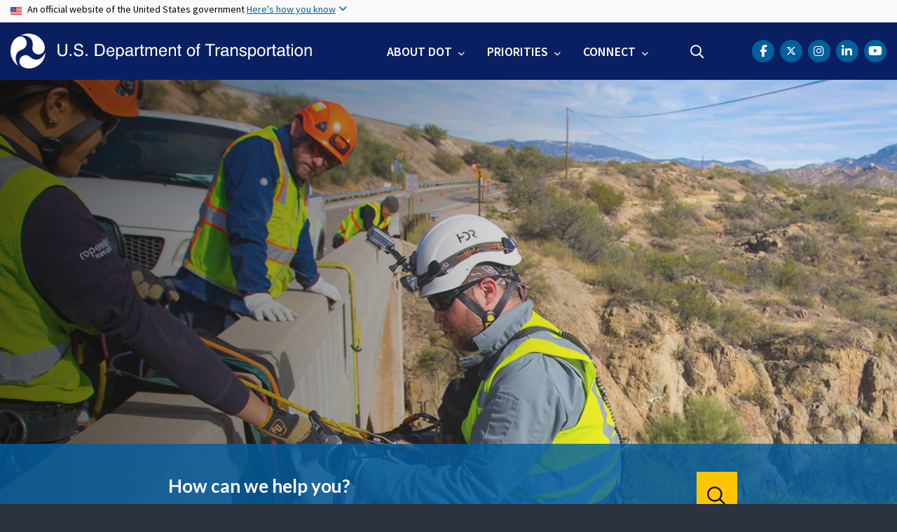

--- FILE ---
content_type: text/html; charset=UTF-8
request_url: https://www.transportation.gov/
body_size: 15745
content:
<!DOCTYPE html>
<html lang="en" dir="ltr" prefix="og: https://ogp.me/ns#" class="is-ultimenu is-ultimobile">
  <head>
    <meta charset="utf-8" />
<script async src="https://www.googletagmanager.com/gtag/js?id=UA-18660041-1"></script>
<script>window.dataLayer = window.dataLayer || [];function gtag(){dataLayer.push(arguments)};gtag("js", new Date());gtag("set", "developer_id.dMDhkMT", true);gtag("config", "UA-18660041-1", {"groups":"default","anonymize_ip":true,"page_placeholder":"PLACEHOLDER_page_path"});gtag("config", "UA-33523145-1", {"groups":"default","anonymize_ip":true,"page_placeholder":"PLACEHOLDER_page_path"});gtag("config", "G-HF5V26MT25", {"groups":"default","page_placeholder":"PLACEHOLDER_page_location"});gtag("config", "G-0623JYSC1Q", {"groups":"default","page_placeholder":"PLACEHOLDER_page_location"});//gtag('config', 'UA-33523145-1');</script>
<meta name="description" content="To improve the quality of life for all American people and communities, from rural to urban, and to increase the productivity and competitiveness of American workers and businesses." />
<link rel="shortlink" href="https://www.transportation.gov/" />
<link rel="canonical" href="https://www.transportation.gov/" />
<meta name="twitter:card" content="summary_large_image" />
<meta name="twitter:site" content="@USDOT" />
<meta name="twitter:creator" content="@USDOT" />
<meta name="twitter:image" content="https://www.transportation.gov/themes/custom/dot_cms/images/seal_dot.png" />
<meta name="Generator" content="Drupal 10 (https://www.drupal.org)" />
<meta name="MobileOptimized" content="width" />
<meta name="HandheldFriendly" content="true" />
<meta name="viewport" content="width=device-width, initial-scale=1, shrink-to-fit=no" />
<meta http-equiv="x-ua-compatible" content="ie=edge" />
<link rel="icon" href="/themes/custom/transpo/favicon_dot.png" type="image/png" />

    <title>Department of Transportation</title>
    <link rel="stylesheet" media="all" href="/sites/dot.gov/files/css/css_rLJvsiPl1yIzVVEfA5ckq2ZxWocPiTi4YYNorBgX4ZU.css?delta=0&amp;language=en&amp;theme=transpo&amp;include=[base64]" />
<link rel="stylesheet" media="all" href="/sites/dot.gov/files/css/css_BEmu9SBdVuyTNUiA8mLFH6Q0YKF8-MgwF4s3-X9jC3c.css?delta=1&amp;language=en&amp;theme=transpo&amp;include=[base64]" />
<link rel="stylesheet" media="all" href="https://use.fontawesome.com/releases/v5.8.2/css/all.css" crossorigin="anonymous" integrity="sha384-oS3vJWv+0UjzBfQzYUhtDYW+Pj2yciDJxpsK1OYPAYjqT085Qq/1cq5FLXAZQ7Ay" />
<link rel="stylesheet" media="all" href="https://use.fontawesome.com/releases/v6.5.1/css/all.css" crossorigin="anonymous" integrity="sha512-DTOQO9RWCH3ppGqcWaEA1BIZOC6xxalwEsw9c2QQeAIftl+Vegovlnee1c9QX4TctnWMn13TZye+giMm8e2LwA==" />
<link rel="stylesheet" media="all" href="/sites/dot.gov/files/css/css_Bm6YV0J24djXyK3UfLo2qOXLeAapmEgjxnFtDRFVNLY.css?delta=4&amp;language=en&amp;theme=transpo&amp;include=[base64]" />

    
    <!-- DAP Implementation -->
    <script async type="text/javascript" id="_fed_an_ua_tag" src="https://dap.digitalgov.gov/Universal-Federated-Analytics-Min.js?agency=DOT"></script>
      </head>
  <body class="layout-no-sidebars has-featured-top page-view-frontpage path-node path-frontpage">
    <noscript>Please enable JavaScript to use this site.</noscript>
    <a href="#main" class="visually-hidden focusable skip-link">
      Skip to main content
    </a>
    <section class="usa-banner">
  <div class="usa-banner-inner container">
    <div class="row">
      <div class="usa-accordion col" id="accordion">
        <header class="usa-banner-header" id="headingOne">
          <div aria-controls="collapseOne" aria-expanded="false" class="collapsed small row" data-target="#collapseOne" data-toggle="collapse">
            <div class="usa-banner-guidance-gov usa-width-one-full col-sm d-flex">
              <div class="usa-media_block-icon">
                <img class="usa-banner-flag" src="/themes/custom/dot_cms/images/assets/us_flag_small.svg" alt="U.S. flag">
              </div>
              <div class="usa-media_block-body">
                <p>An official website of the United States government <button class="usa-accordion-button usa-banner-button"><span class="usa-banner-button-text">Here's how you know</span></button></p>
              </div>
            </div>
          </div>
        </header>
        <div class="usa-banner-content container">
          <div aria-labelledby="headingOne" class="collapse row" data-parent="#accordion" id="collapseOne">
            <div class="usa-banner-guidance-gov usa-width-one-half col-sm d-flex">
              <div class="usa-media_block-icon">
                <img class="usa-banner-icon" src="/themes/custom/dot_cms/images/assets/icon-dot-gov.svg" alt="Official US Government Icon">
              </div>
              <div class="usa-media_block-body">
                <p><small><strong>Official websites use .gov</strong><br>A <strong>.gov</strong> website belongs to an official government organization in the United States.</small></p>
              </div>
            </div>
            <div class="usa-banner-guidance-ssl usa-width-one-half col-sm d-flex">
              <div class="usa-media_block-icon">
                <img class="usa-banner-icon" src="/themes/custom/dot_cms/images/assets/icon-https.svg" alt="Secure Site Icon">
              </div>
              <div class="usa-media_block-body">
                <p><small><p>
              <strong>Secure .gov websites use HTTPS</strong>
              <br>
              A <strong>lock</strong> ( <span class="icon-lock"><svg xmlns="http://www.w3.org/2000/svg" width="52" height="64" viewBox="0 0 52 64" class="usa-banner__lock-image" role="img" aria-labelledby="banner-lock-title banner-lock-description"><title id="banner-lock-title">Lock</title><desc id="banner-lock-description">A locked padlock</desc><path fill="#000000" fill-rule="evenodd" d="M26 0c10.493 0 19 8.507 19 19v9h3a4 4 0 0 1 4 4v28a4 4 0 0 1-4 4H4a4 4 0 0 1-4-4V32a4 4 0 0 1 4-4h3v-9C7 8.507 15.507 0 26 0zm0 8c-5.979 0-10.843 4.77-10.996 10.712L15 19v9h22v-9c0-6.075-4.925-11-11-11z"></path></svg></span> ) or <strong>https://</strong> means you’ve safely connected to the .gov website. Share sensitive information only on official, secure websites.
            </p></small></p>
              </div>
            </div>
          </div>
        </div>
      </div>
    </div>
  </div>
</section>
    
      <div class="dialog-off-canvas-main-canvas" data-off-canvas-main-canvas>
    <div id="page-wrapper" class="page-wrapper">
  <div id="page" class="page">

    

    <div class="region region-site-notification">
      
          <div class="block block--site-notification block--alert block-views block-views-blocksite-notification-block-notification-alert w-100 clearfix">
      


    </div>
  
  <div class="block block--site-notification block--emergency block-views block-views-blocksite-notification-block-notification-emergency">
    


  </div>

  <div class="block block--site-notification block--warning block-views block-views-blocksite-notification-block-notification-warning">
    


  </div>

  </div>


<header id="header" class="header site-header site-masthead sticky-top bg-primary">
  <div class="container">
            <nav class="row navbar navbar-expand-xl navbar-light no-gutters" role="banner" aria-label="Site header">
        <div class="logo col-xs-12 col-md-12 col-lg-12 col-xl-5 order-first">
          <div class="d-md-flex">
            <h1 class="logo__dot">
                <section class="region region-header">
          <a href="/" title="U.S. Department of Transportation" rel="home" class="navbar-brand">
              <img src="/themes/custom/transpo/images/Logo.svg" alt="U.S. Department of Transportation" class="img-fluid d-inline-block align-top" />
          </a>
    
  </section>

            </h1>
            <div class="hamburger ml-auto px-1">
              <button class="navbar-toggler navbar-toggler-right border-0" type="button" data-toggle="collapse" data-target=".navbar-collapse" aria-controls="main-navigation" aria-expanded="false" aria-label="Toggle navigation">
                <span></span>
                <span></span>
                <span></span>
              </button>
            </div>
          </div>
        </div>
        <div class="col-xs-12 col-md-12 col-lg-12 col-xl-7 order-last nav__layout">
          <div class="collapse navbar-collapse" id="navbarSupportedContent">
              <section class="region region-primary-menu">
    <div id="block-ultimenu-main-navigation" class="block block-ultimenu block-ultimenu-blockultimenu-main">
  
    
      <div class="content">
      <ul id="ultimenu-main" data-ultimenu="main" class="ultimenu ultimenu--offcanvas is-ultihover is-ulticaret--arrow ultimenu--main ultimenu--htb ultimenu--horizontal"><li class="ultimenu__item uitem has-ultimenu"><a href="/about" class="ultimenu__link">About DOT<span class="ultimenu__caret caret" aria-hidden="true"><i></i></span></a><section class="ultimenu__flyout is-htb d-lg-flex p-0">
              <section class="ultimenu__region region region--count-2 row flex-column flex-lg-row region-ultimenu-main-about-dot">
    <nav role="navigation" aria-labelledby="block-mainnavaboutgettoknowus--2-menu" id="block-mainnavaboutgettoknowus--2" class="block-menu navigation menu--main-nav-about---get-to-kno">
      
  <h1 id="block-mainnavaboutgettoknowus--2-menu" class="nav-header mt-0">Get to Know Us</h1>
  

        
              <ul block="block-mainnavaboutgettoknowus--2" class="clearfix nav">
                    <li class="nav-item">
                <a href="/meet-secretary/us-transportation-secretary-sean-duffy" class="nav-link nav-link--meet-secretary-us-transportation-secretary-sean-duffy" data-drupal-link-system-path="node/680321">Meet the Secretary</a>
              </li>
                <li class="nav-item">
                <a href="/accomplishments" class="nav-link nav-link--accomplishments" data-drupal-link-system-path="node/685171">Accomplishments</a>
              </li>
                <li class="nav-item">
                <a href="/about" class="nav-link nav-link--about">Mission</a>
              </li>
                <li class="nav-item">
                <a href="/mission/meet-key-officials" class="nav-link nav-link--mission-meet-key-officials" data-drupal-link-system-path="node/152806">Leadership</a>
              </li>
                <li class="nav-item">
                <a href="/newsroom" class="nav-link nav-link--newsroom" data-drupal-link-system-path="node/160041">Newsroom</a>
              </li>
                <li class="nav-item">
                <a href="/dot-strategic-plan" class="nav-link nav-link--dot-strategic-plan" data-drupal-link-system-path="node/150771">Strategic Plan</a>
              </li>
                <li class="nav-item">
                <a href="/budget" class="nav-link nav-link--budget" data-drupal-link-system-path="node/474821">Budget</a>
              </li>
                <li class="nav-item">
                <a href="/careers" class="nav-link nav-link--careers" data-drupal-link-system-path="node/213176">Careers</a>
              </li>
        </ul>
  


  </nav>
<nav role="navigation" aria-labelledby="block-mainnavaboutoasites--2-menu" id="block-mainnavaboutoasites--2" class="block-menu navigation menu--main-nav-about---oa-sites">
      
  <h1 id="block-mainnavaboutoasites--2-menu" class="nav-header mt-0">Operating Administrations</h1>
  

        
              <ul block="block-mainnavaboutoasites--2" class="clearfix nav">
                    <li class="nav-item">
                <a href="https://www.faa.gov/" title="Federal Aviation Administration" class="nav-link nav-link-https--wwwfaagov-">FAA</a>
              </li>
                <li class="nav-item">
                <a href="https://highways.dot.gov/" title="Federal Highway Administration" class="nav-link nav-link-https--highwaysdotgov-">FHWA</a>
              </li>
                <li class="nav-item">
                <a href="https://www.fmcsa.dot.gov/" title="Federal Motor Carrier Safety Administration" class="nav-link nav-link-https--wwwfmcsadotgov-">FMCSA</a>
              </li>
                <li class="nav-item">
                <a href="https://railroads.dot.gov/" title="Federal Railroad Administration" class="nav-link nav-link-https--railroadsdotgov-">FRA</a>
              </li>
                <li class="nav-item">
                <a href="https://www.transit.dot.gov/" title="Federal Transit Administration" class="nav-link nav-link-https--wwwtransitdotgov-">FTA</a>
              </li>
                <li class="nav-item">
                <a href="https://www.seaway.dot.gov/" title="Great Lakes St. Lawrence Seaway Development Corporation" class="nav-link nav-link-https--wwwseawaydotgov-">GLS</a>
              </li>
                <li class="nav-item">
                <a href="https://www.maritime.dot.gov/" title="Maritime Administration" class="nav-link nav-link-https--wwwmaritimedotgov-">MARAD</a>
              </li>
                <li class="nav-item">
                <a href="https://www.nhtsa.gov/" title="National Highway Traffic Safety Administration" class="nav-link nav-link-https--wwwnhtsagov-">NHTSA</a>
              </li>
                <li class="nav-item">
                <a href="https://www.oig.dot.gov/" title="Office of Inspector General for the Department of Transportation" class="nav-link nav-link-https--wwwoigdotgov-">OIG</a>
              </li>
                <li class="nav-item">
                <a href="/office-of-secretary" title="Office of the Secretary" class="nav-link nav-link--office-of-secretary" data-drupal-link-system-path="node/151201">OST</a>
              </li>
                <li class="nav-item">
                <a href="https://www.phmsa.dot.gov/" title="Pipeline and Hazardous Materials Safety Administration" class="nav-link nav-link-https--wwwphmsadotgov-">PHMSA</a>
              </li>
        </ul>
  


  </nav>

  </section>

          </section></li><li class="ultimenu__item uitem has-ultimenu"><a href="/priorities" data-drupal-link-system-path="node/79171" class="ultimenu__link">Priorities<span class="ultimenu__caret caret" aria-hidden="true"><i></i></span></a><section class="ultimenu__flyout is-htb d-lg-flex p-0">
              <section class="ultimenu__region region region--count-1 row flex-column flex-lg-row region-ultimenu-main-priorities">
    <nav role="navigation" aria-labelledby="block-mainnavpriorities--2-menu" id="block-mainnavpriorities--2" class="block-menu navigation menu--main-nav-priorities">
            
  <h1 class="sr-only" id="block-mainnavpriorities--2-menu" class="nav-header mt-0">Main Nav: Priorities</h1>
  

        
              <ul block="block-mainnavpriorities--2" class="clearfix nav">
                    <li class="nav-item">
                <a href="/priorities/cybersecurity" class="nav-link nav-link--priorities-cybersecurity" data-drupal-link-system-path="node/669621">Cybersecurity</a>
              </li>
                <li class="nav-item">
                <a href="/priorities/safety" title="Safety" class="nav-link nav-link--priorities-safety" data-drupal-link-system-path="node/79176">Safety</a>
              </li>
                <li class="nav-item">
                <a href="/priorities/transformation" title="Transformation" class="nav-link nav-link--priorities-transformation" data-drupal-link-system-path="node/219221">Transformation</a>
              </li>
                <li class="nav-item">
                <a href="/freedom-250" title="Transportation has carried American progress for 250 years. Now it must carry the story." class="nav-link nav-link--freedom-250" data-drupal-link-system-path="node/686096">Freedom 250</a>
              </li>
        </ul>
  


  </nav>

  </section>

          </section></li><li class="ultimenu__item uitem has-ultimenu"><a href="/contact-us" data-drupal-link-system-path="node/155501" class="ultimenu__link">Connect<span class="ultimenu__caret caret" aria-hidden="true"><i></i></span></a><section class="ultimenu__flyout is-htb d-lg-flex p-0">
              <section class="ultimenu__region region region--count-1 row flex-column flex-lg-row region-ultimenu-main-connect">
    <nav role="navigation" aria-labelledby="block-mainnavconnect--2-menu" id="block-mainnavconnect--2" class="block-menu navigation menu--main-nav-connect">
            
  <h1 class="sr-only" id="block-mainnavconnect--2-menu" class="nav-header mt-0">Main Nav: Connect</h1>
  

        
              <ul block="block-mainnavconnect--2" class="clearfix nav">
                    <li class="nav-item">
                <a href="/social" class="nav-link nav-link--social" data-drupal-link-system-path="node/155926">Social Media</a>
              </li>
                <li class="nav-item">
                <a href="/contact-us" class="nav-link nav-link--contact-us" data-drupal-link-system-path="node/155501">Contact Us</a>
              </li>
                <li class="nav-item">
                <a href="https://www.youtube.com/user/usdotgov" class="nav-link nav-link-https--wwwyoutubecom-user-usdotgov">Videos</a>
              </li>
        </ul>
  


  </nav>

  </section>

          </section></li></ul><button data-ultimenu-button="#ultimenu-main" class="button button--ultimenu button--ultiburger" aria-label="Menu Main navigation"><span class="bars">Menu Main navigation</span></button>
    </div>
  </div>
<div id="block-ultimenu-mobile-navigation" class="block block-ultimenu block-ultimenu-blockultimenu-main">
  
    
      <div class="content">
      <ul id="ultimenu-main" data-ultimenu="main" class="ultimenu ultimenu--offcanvas is-ulticaret--arrow ultimenu--main ultimenu--htb ultimenu--horizontal"><li class="ultimenu__item uitem has-ultimenu"><a href="/about" class="ultimenu__link">About DOT<span class="ultimenu__caret caret" aria-hidden="true"><i></i></span></a><section class="ultimenu__flyout is-htb d-lg-flex p-0">
              <section class="ultimenu__region region region--count-2 row flex-column flex-lg-row region-ultimenu-main-about-dot">
    <nav role="navigation" aria-labelledby="block-mainnavaboutgettoknowus--2-menu" id="block-mainnavaboutgettoknowus--2" class="block-menu navigation menu--main-nav-about---get-to-kno">
      
  <h1 id="block-mainnavaboutgettoknowus--2-menu" class="nav-header mt-0">Get to Know Us</h1>
  

        
              <ul block="block-mainnavaboutgettoknowus--2" class="clearfix nav">
                    <li class="nav-item">
                <a href="/meet-secretary/us-transportation-secretary-sean-duffy" class="nav-link nav-link--meet-secretary-us-transportation-secretary-sean-duffy" data-drupal-link-system-path="node/680321">Meet the Secretary</a>
              </li>
                <li class="nav-item">
                <a href="/accomplishments" class="nav-link nav-link--accomplishments" data-drupal-link-system-path="node/685171">Accomplishments</a>
              </li>
                <li class="nav-item">
                <a href="/about" class="nav-link nav-link--about">Mission</a>
              </li>
                <li class="nav-item">
                <a href="/mission/meet-key-officials" class="nav-link nav-link--mission-meet-key-officials" data-drupal-link-system-path="node/152806">Leadership</a>
              </li>
                <li class="nav-item">
                <a href="/newsroom" class="nav-link nav-link--newsroom" data-drupal-link-system-path="node/160041">Newsroom</a>
              </li>
                <li class="nav-item">
                <a href="/dot-strategic-plan" class="nav-link nav-link--dot-strategic-plan" data-drupal-link-system-path="node/150771">Strategic Plan</a>
              </li>
                <li class="nav-item">
                <a href="/budget" class="nav-link nav-link--budget" data-drupal-link-system-path="node/474821">Budget</a>
              </li>
                <li class="nav-item">
                <a href="/careers" class="nav-link nav-link--careers" data-drupal-link-system-path="node/213176">Careers</a>
              </li>
        </ul>
  


  </nav>
<nav role="navigation" aria-labelledby="block-mainnavaboutoasites--2-menu" id="block-mainnavaboutoasites--2" class="block-menu navigation menu--main-nav-about---oa-sites">
      
  <h1 id="block-mainnavaboutoasites--2-menu" class="nav-header mt-0">Operating Administrations</h1>
  

        
              <ul block="block-mainnavaboutoasites--2" class="clearfix nav">
                    <li class="nav-item">
                <a href="https://www.faa.gov/" title="Federal Aviation Administration" class="nav-link nav-link-https--wwwfaagov-">FAA</a>
              </li>
                <li class="nav-item">
                <a href="https://highways.dot.gov/" title="Federal Highway Administration" class="nav-link nav-link-https--highwaysdotgov-">FHWA</a>
              </li>
                <li class="nav-item">
                <a href="https://www.fmcsa.dot.gov/" title="Federal Motor Carrier Safety Administration" class="nav-link nav-link-https--wwwfmcsadotgov-">FMCSA</a>
              </li>
                <li class="nav-item">
                <a href="https://railroads.dot.gov/" title="Federal Railroad Administration" class="nav-link nav-link-https--railroadsdotgov-">FRA</a>
              </li>
                <li class="nav-item">
                <a href="https://www.transit.dot.gov/" title="Federal Transit Administration" class="nav-link nav-link-https--wwwtransitdotgov-">FTA</a>
              </li>
                <li class="nav-item">
                <a href="https://www.seaway.dot.gov/" title="Great Lakes St. Lawrence Seaway Development Corporation" class="nav-link nav-link-https--wwwseawaydotgov-">GLS</a>
              </li>
                <li class="nav-item">
                <a href="https://www.maritime.dot.gov/" title="Maritime Administration" class="nav-link nav-link-https--wwwmaritimedotgov-">MARAD</a>
              </li>
                <li class="nav-item">
                <a href="https://www.nhtsa.gov/" title="National Highway Traffic Safety Administration" class="nav-link nav-link-https--wwwnhtsagov-">NHTSA</a>
              </li>
                <li class="nav-item">
                <a href="https://www.oig.dot.gov/" title="Office of Inspector General for the Department of Transportation" class="nav-link nav-link-https--wwwoigdotgov-">OIG</a>
              </li>
                <li class="nav-item">
                <a href="/office-of-secretary" title="Office of the Secretary" class="nav-link nav-link--office-of-secretary" data-drupal-link-system-path="node/151201">OST</a>
              </li>
                <li class="nav-item">
                <a href="https://www.phmsa.dot.gov/" title="Pipeline and Hazardous Materials Safety Administration" class="nav-link nav-link-https--wwwphmsadotgov-">PHMSA</a>
              </li>
        </ul>
  


  </nav>

  </section>

          </section></li><li class="ultimenu__item uitem has-ultimenu"><a href="/priorities" data-drupal-link-system-path="node/79171" class="ultimenu__link">Priorities<span class="ultimenu__caret caret" aria-hidden="true"><i></i></span></a><section class="ultimenu__flyout is-htb d-lg-flex p-0">
              <section class="ultimenu__region region region--count-1 row flex-column flex-lg-row region-ultimenu-main-priorities">
    
              <ul class="clearfix nav navbar-nav">
                    <li class="ultimenu__item nav-item">
                          <a href="/freedom-250" class="ultimenu__link nav-link nav-link--freedom-250">Freedom 250</a>
              </li>
        </ul>
  


<nav role="navigation" aria-labelledby="block-mainnavpriorities--2-menu" id="block-mainnavpriorities--2" class="block-menu navigation menu--main-nav-priorities">
            
  <h1 class="sr-only" id="block-mainnavpriorities--2-menu" class="nav-header mt-0">Main Nav: Priorities</h1>
  

        
              <ul block="block-mainnavpriorities--2" class="clearfix nav">
                    <li class="nav-item">
                <a href="/priorities/cybersecurity" class="nav-link nav-link--priorities-cybersecurity" data-drupal-link-system-path="node/669621">Cybersecurity</a>
              </li>
                <li class="nav-item">
                <a href="/priorities/safety" title="Safety" class="nav-link nav-link--priorities-safety" data-drupal-link-system-path="node/79176">Safety</a>
              </li>
                <li class="nav-item">
                <a href="/priorities/transformation" title="Transformation" class="nav-link nav-link--priorities-transformation" data-drupal-link-system-path="node/219221">Transformation</a>
              </li>
                <li class="nav-item">
                <a href="/freedom-250" title="Transportation has carried American progress for 250 years. Now it must carry the story." class="nav-link nav-link--freedom-250" data-drupal-link-system-path="node/686096">Freedom 250</a>
              </li>
        </ul>
  


  </nav>

  </section>

          </section></li><li class="ultimenu__item uitem has-ultimenu"><a href="/contact-us" data-drupal-link-system-path="node/155501" class="ultimenu__link">Connect<span class="ultimenu__caret caret" aria-hidden="true"><i></i></span></a><section class="ultimenu__flyout is-htb d-lg-flex p-0">
              <section class="ultimenu__region region region--count-1 row flex-column flex-lg-row region-ultimenu-main-connect">
    <nav role="navigation" aria-labelledby="block-mainnavconnect--2-menu" id="block-mainnavconnect--2" class="block-menu navigation menu--main-nav-connect">
            
  <h1 class="sr-only" id="block-mainnavconnect--2-menu" class="nav-header mt-0">Main Nav: Connect</h1>
  

        
              <ul block="block-mainnavconnect--2" class="clearfix nav">
                    <li class="nav-item">
                <a href="/social" class="nav-link nav-link--social" data-drupal-link-system-path="node/155926">Social Media</a>
              </li>
                <li class="nav-item">
                <a href="/contact-us" class="nav-link nav-link--contact-us" data-drupal-link-system-path="node/155501">Contact Us</a>
              </li>
                <li class="nav-item">
                <a href="https://www.youtube.com/user/usdotgov" class="nav-link nav-link-https--wwwyoutubecom-user-usdotgov">Videos</a>
              </li>
        </ul>
  


  </nav>

  </section>

          </section></li></ul><button data-ultimenu-button="#ultimenu-main" class="button button--ultimenu button--ultiburger" aria-label="Menu Main navigation"><span class="bars">Menu Main navigation</span></button>
    </div>
  </div>

  </section>

            <div class="header-search ml-lg-auto">
                <section class="region region-header-form">
    <div id="block-customheadersearch" class="block block-fixed-block-content block-fixed-block-contentcustom-header-search">
  
    
      <div class="content">
      
            <div class="clearfix text-formatted field field--name-body field--type-text-with-summary field--label-hidden field__item"><div class="usasearch-search-block-form contextual-region block block-usasearch block-usasearch-search-form-block" data-drupal-selector="usasearch-search-block-form" id="block-search-navbar">
   <div class="search__wrapper">
      <form block="block-search-navbar" action="https://search.usa.gov/search" method="GET" id="usasearch-search-block-form" accept-charset="UTF-8" data-drupal-form-fields="query">
         <fieldset class="js-form-item js-form-type-search form-type-search js-form-item-query form-item-query form-no-label form-group col-auto" aria-label="search">
            <legend class="d-none">Search</legend>
            <label for="query" class="sr-only">Search</label>
            <input id="query" title="Enter the terms you wish to search for." placeholder="Search" class="usagov-search-autocomplete form-search form-control border-0 ui-autocomplete-input" autocomplete="off" aria-autocomplete="list" aria-haspopup data-drupal-selector="edit-query" type="search" name="query" value maxlength="128">
         </fieldset>
         <input data-drupal-selector="edit-affiliate" type="hidden" name="affiliate" value="usdot" class="form-control">
         <button data-drupal-selector="edit-submit" type="submit" id="edit-submit" value="Search" class="button js-form-submit form-submit btn btn-primary">Search</button>
      </form>
   </div>
</div></div>
      
    </div>
  </div>

  </section>

            </div>
            <div class="header-social ml-lg-auto pr-lg-3 pr-xl-0">
                <section class="region region-header-social">
    <div id="block-transpo-theader-social" class="block block-fixed-block-content block-fixed-block-contenttranspo-header-social">
  
    
      <div class="content">
      
            <div class="clearfix text-formatted field field--name-body field--type-text-with-summary field--label-hidden field__item"><nav class="header-social menu--header-nav" role="navigation" aria-label="USDOT Social Media">
<ul class="nav social-nav clearfix">
	<li class="nav-item social-item"><a href="https://www.facebook.com/USDOT"><span class="sr-only">DOT Facebook</span><span class="fa-brands fa-facebook-f" aria-label="facebook"></span></a></li>
	<li class="nav-item social-item"><a href="https://twitter.com/USDOT"><span class="sr-only">DOT Twitter</span><span class="fa-brands fa-x-twitter"></span></a></li>
	<li class="nav-item social-item"><a href="https://www.instagram.com/usdot/"><span class="sr-only">DOT Instagram</span><span class="fa-brands fa-instagram" aria-label="instagram"></span></a></li>	
    <li class="nav-item social-item"><a href="https://www.linkedin.com/company/us-department-of-transportation-dot"><span class="sr-only">DOT LinkedIn</span><span class="fa-brands fa-linkedin-in" aria-label="linkedin"></span></a></li>
	<li class="nav-item social-item"><a href="https://www.youtube.com/@usdotgov"><span class="sr-only">DOT Youtube</span><span class="fa-brands fa-lg fa-youtube" aria-label="youtube"></span></a></li>
</ul>
</nav>
</div>
      
    </div>
  </div>

  </section>

            </div>
          </div>
        </div>
      </nav>
        </div>

  <!--BEGIN QUALTRICS WEBSITE FEEDBACK SNIPPET-->
  <script type='text/javascript'>
  (function(){var g=function(e,h,f,g){
  this.get=function(a){for(var a=a+"=",c=document.cookie.split(";"),b=0,e=c.length;b<e;b++){for(var d=c[b];" "==d.charAt(0);)d=d.substring(1,d.length);if(0==d.indexOf(a))return d.substring(a.length,d.length)}return null};
  this.set=function(a,c){var b="",b=new Date;b.setTime(b.getTime()+6048E5);b="; expires="+b.toGMTString();document.cookie=a+"="+c+b+"; path=/; "};
  this.check=function(){var a=this.get(f);if(a)a=a.split(":");else if(100!=e)"v"==h&&(e=Math.random()>=e/100?0:100),a=[h,e,0],this.set(f,a.join(":"));else return!0;var c=a[1];if(100==c)return!0;switch(a[0]){case "v":return!1;case "r":return c=a[2]%Math.floor(100/c),a[2]++,this.set(f,a.join(":")),!c}return!0};
  this.go=function(){if(this.check()){var a=document.createElement("script");a.type="text/javascript";a.src=g+ "&t=" + (new Date()).getTime();document.body&&document.body.appendChild(a)}};
  this.start=function(){var a=this;window.addEventListener?window.addEventListener("load",function(){a.go()},!1):window.attachEvent&&window.attachEvent("onload",function(){a.go()})}};
  try{(new g(100,"r","QSI_S_ZN_39Q5jmtqsQ6DzmJ","https://zn39q5jmtqsq6dzmj-dotocio.gov1.siteintercept.qualtrics.com/SIE/?Q_ZID=ZN_39Q5jmtqsQ6DzmJ")).start()}catch(i){}})();
  </script><div id='ZN_39Q5jmtqsQ6DzmJ'><!--DO NOT REMOVE-CONTENTS PLACED HERE--></div>
  <!--END WEBSITE FEEDBACK SNIPPET-->

</header>

    <main id="main" class="main" role="main" aria-label="Site main">

              <section class="highlighted">
          <div class="container section clearfix" role="complementary">
              <section class="region region-highlighted">
    <div data-drupal-messages-fallback class="hidden"></div>

  </section>

          </div>
        </section>
      
              <section class="hero-space">
            <section class="region region-hero">
    <div class="views-element-container block block-views block-views-blockhero-transpo-home-hero" id="block-block-transpo-home-hero">
  
    
      <div class="content">
          


<section data-history-node-id="160066" class="jumbotron jumbotron-fluid hero home-hero node node--type-homepage-image node--promoted node--view-mode-transpo-homepage-hero clearfix" style="background-image: url(/sites/dot.gov/files/2020-01/Hero3%402x.jpg)">
  <div class="container">
    <div class="row">
      <article class="hero__content col-12 col-lg-10 col-xl-8">
                      </article>
    </div>
  </div>
</section>

  


<section data-history-node-id="160446" class="jumbotron jumbotron-fluid hero home-hero node node--type-homepage-image node--promoted node--view-mode-transpo-homepage-hero clearfix" style="background-image: url(/sites/dot.gov/files/2020-02/citi-skyline.jpg)">
  <div class="container">
    <div class="row">
      <article class="hero__content col-12 col-lg-10 col-xl-8">
                      </article>
    </div>
  </div>
</section>

  


<section data-history-node-id="160456" class="jumbotron jumbotron-fluid hero home-hero node node--type-homepage-image node--promoted node--view-mode-transpo-homepage-hero clearfix" style="background-image: url(/sites/dot.gov/files/2020-02/incoming-plane.jpg)">
  <div class="container">
    <div class="row">
      <article class="hero__content col-12 col-lg-10 col-xl-8">
                      </article>
    </div>
  </div>
</section>




    </div>
  </div>
<div id="block-customtranspofrontsearch" class="block block-fixed-block-content block-fixed-block-contentcustom-transpo-front-search">
  
    
      <div class="content">
      
            <div class="clearfix text-formatted field field--name-body field--type-text-with-summary field--label-hidden field__item"><div class="w-100 wrapper__search_front bg__tranparent_blue">
   <div class="container">
      <div class="block--search block--search-front row justify-content-center block-usasearch block-usasearch-search-form-block">
         <div class="col col-lg-8">
            <div class="bg-transparent text-white my-0 p-0">
               <form block="block-search-front" action="https://search.usa.gov/search" method="GET" id="usasearch-search-block-form--2" accept-charset="UTF-8" class="form--search form--front-search d-flex w-100">
                  <fieldset class="js-form-item js-form-type-search form-type-search js-form-item-query form-item-query form-no-label form-group w-100" aria-label="search" aria-labelledby="homesearch">
                     <legend class="d-none">Search</legend>
                     <legend class="d-none">Search DOT</legend>
                     <label for="homesearch" class="sr-only">Search</label>
                     <input id="homesearch" title="Enter the terms you wish to search for." placeholder="How can we help you?" class="usagov-search-autocomplete form-search form-control border-0 ui-autocomplete-input" autocomplete="off" aria-autocomplete="list" aria-haspopup data-drupal-selector="edit-query" type="search" name="query" value maxlength="128">
                  </fieldset>
                  <input data-drupal-selector="edit-affiliate" type="hidden" name="affiliate" value="usdot" class="form-control">
                  <button data-drupal-selector="edit-submit" type="submit" id="edit-submit--2" value="Search" class="button js-form-submit form-submit btn btn-primary">Search</button>
               </form>
            </div>
         </div>
      </div>
   </div>
</div></div>
      
    </div>
  </div>

  </section>

        </section>
      
                        <section class="preface bg_white_snow">
            <div class="container">
              <div class="row">

                                  <div class="newsroom col order-first">
                      <section class="region region-newsroom">
    <div class="views-element-container block block-views block-views-blocktranspo-news-carousel-block-1" id="block-views-block-transpo-news-carousel-block-1">
  
    
      <div class="content">
      
<div class="view--blazy view-transpo-news-carousel view-id-transpo_news_carousel view-display-id-block_1 js-view-dom-id-f388369202b8ee21f6a03670619ab9fd1a4d2f3083d952c95eb4444cc0416b13 clearfix">

  <header class="list_view_header block__header mb-3">
    <h1 class="block__title section__title">Newsroom</h1>
          <div class="intro--tiles-menu">
        <p>The latest Department of Transportation news, information, and media.</p>
      </div>
      </header>

  <div class="list_view_items block__content py-3">
    <div class="slick blazy slick--view slick--view--transpo-news-carousel slick--view--transpo-news-carousel--block-1 slick--view--transpo-news-carousel-block-block-1 is-b-captioned slick--skin--split slick--optionset--news-carousel" data-blazy=""><div id="slick-e002640a08a" data-slick="{&quot;count&quot;:12,&quot;total&quot;:12,&quot;mobileFirst&quot;:true,&quot;dots&quot;:true,&quot;draggable&quot;:false,&quot;fade&quot;:true,&quot;lazyLoad&quot;:&quot;blazy&quot;,&quot;swipe&quot;:false,&quot;cssEase&quot;:&quot;linear&quot;}" class="slick__slider"><div class="slick__slide slide slide--0"><ul class="blazy blazy--grid b-grid b-count-12 b-grid--sm-1 b-grid--md-2 b-grid--lg-2 is-b-captioned slide__content list-group" data-blazy="" id="slick-e002640a08a-3"><li class="grid slide__grid grid--0 list-group-item"><div class="slide__media">    <div class="media media--blazy media--slick media--image is-b-loading">        </div></div>
  <div class="slide__caption"><div class="slide__description">

<article data-history-node-id="687826" class="card card-newsroom mb-2 shadow-sm rounded-1 node--type-article clearfix">
  <div class="card-body d-flex flex-column">
    <div class="card-content w-100">
      <span class="label_format text-uppercase">
        Press Release      </span>
      <h1 class="card-title">
        <a href="/briefing-room/us-department-transportation-announces-winners-2025-combating-human-trafficking"><span class="field field--name-title field--type-string field--label-hidden">U.S. Department of Transportation Announces Winners of 2025 Combating Human Trafficking in Transportation Impact Award</span>
</a>
      </h1>
      <span class="date_format text-uppercase">
        <time datetime="2026-01-23T12:00:00Z" class="datetime">January 23, 2026</time>      </span>
    </div>
  </div>
</article>
</div>
</div>
</li><li class="grid slide__grid grid--1 list-group-item"><div class="slide__media">    <div class="media media--blazy media--slick media--image is-b-loading">        </div></div>
  <div class="slide__caption"><div class="slide__description">

<article data-history-node-id="687816" class="card card-newsroom mb-2 shadow-sm rounded-1 node--type-article clearfix">
  <div class="card-body d-flex flex-column">
    <div class="card-content w-100">
      <span class="label_format text-uppercase">
        Press Release      </span>
      <h1 class="card-title">
        <a href="/briefing-room/trumps-transportation-secretary-sean-p-duffy-announces-first-california-college-join"><span class="field field--name-title field--type-string field--label-hidden">Trump’s Transportation Secretary Sean P. Duffy Announces First California College to Join Air Traffic Controller Program</span>
</a>
      </h1>
      <span class="date_format text-uppercase">
        <time datetime="2026-01-22T12:00:00Z" class="datetime">January 22, 2026</time>      </span>
    </div>
  </div>
</article>
</div>
</div>
</li><li class="grid slide__grid grid--2 list-group-item"><div class="slide__media">    <div class="media media--blazy media--slick media--image is-b-loading">        </div></div>
  <div class="slide__caption"><div class="slide__description">

<article data-history-node-id="687821" class="card card-newsroom mb-2 shadow-sm rounded-1 node--type-article clearfix">
  <div class="card-body d-flex flex-column">
    <div class="card-content w-100">
      <span class="label_format text-uppercase">
        Press Release      </span>
      <h1 class="card-title">
        <a href="/briefing-room/trumps-transportation-secretary-formalizes-permanent-restrictions-aircraft-reagan"><span class="field field--name-title field--type-string field--label-hidden">Trump’s Transportation Secretary Formalizes Permanent Restrictions for Aircraft in Reagan National Airport Airspace</span>
</a>
      </h1>
      <span class="date_format text-uppercase">
        <time datetime="2026-01-22T12:00:00Z" class="datetime">January 22, 2026</time>      </span>
    </div>
  </div>
</article>
</div>
</div>
</li><li class="grid slide__grid grid--3 list-group-item"><div class="slide__media">    <div class="media media--blazy media--slick media--image is-b-loading">        </div></div>
  <div class="slide__caption"><div class="slide__description">

<article data-history-node-id="687431" class="card card-newsroom mb-2 shadow-sm rounded-1 node--type-article clearfix">
  <div class="card-body d-flex flex-column">
    <div class="card-content w-100">
      <span class="label_format text-uppercase">
        Blog      </span>
      <h1 class="card-title">
        <a href="/beautifytransportation/news"><span class="field field--name-title field--type-string field--label-hidden"> Beautifying Transportation Infrastructure Council News </span>
</a>
      </h1>
      <span class="date_format text-uppercase">
        <time datetime="2026-01-21T12:00:00Z" class="datetime">January 21, 2026</time>      </span>
    </div>
  </div>
</article>
</div>
</div>
</li></ul></div><div class="slick__slide slide slide--1"><ul class="blazy blazy--grid b-grid b-count-12 b-grid--sm-1 b-grid--md-2 b-grid--lg-2 is-b-captioned slide__content list-group" data-blazy="" id="slick-e002640a08a-4"><li class="grid slide__grid grid--0 list-group-item"><div class="slide__media">    <div class="media media--blazy media--slick media--image is-b-loading">        </div></div>
  <div class="slide__caption"><div class="slide__description">

<article data-history-node-id="687741" class="card card-newsroom mb-2 shadow-sm rounded-1 node--type-article clearfix">
  <div class="card-body d-flex flex-column">
    <div class="card-content w-100">
      <span class="label_format text-uppercase">
        Press Release      </span>
      <h1 class="card-title">
        <a href="/briefing-room/driving-news-trumps-transportation-secretary-sean-p-duffy-marks-one-year-wins-under"><span class="field field--name-title field--type-string field--label-hidden">DRIVING THE NEWS: Trump’s Transportation Secretary Sean P. Duffy Marks One Year of Wins Under President Trump’s America First Agenda</span>
</a>
      </h1>
      <span class="date_format text-uppercase">
        <time datetime="2026-01-21T12:00:00Z" class="datetime">January 21, 2026</time>      </span>
    </div>
  </div>
</article>
</div>
</div>
</li><li class="grid slide__grid grid--1 list-group-item"><div class="slide__media">    <div class="media media--blazy media--slick media--image is-b-loading">        </div></div>
  <div class="slide__caption"><div class="slide__description">

<article data-history-node-id="687706" class="card card-newsroom mb-2 shadow-sm rounded-1 node--type-article clearfix">
  <div class="card-body d-flex flex-column">
    <div class="card-content w-100">
      <span class="label_format text-uppercase">
        Press Release      </span>
      <h1 class="card-title">
        <a href="/briefing-room/driving-news-trumps-transportation-secretary-sean-p-duffy-wraps-freedom-means"><span class="field field--name-title field--type-string field--label-hidden">Driving the News: Trump’s Transportation Secretary Sean P. Duffy Wraps Up &#039;Freedom Means Affordable Cars&#039; Tour at Detroit Auto Show</span>
</a>
      </h1>
      <span class="date_format text-uppercase">
        <time datetime="2026-01-17T12:00:00Z" class="datetime">January 17, 2026</time>      </span>
    </div>
  </div>
</article>
</div>
</div>
</li><li class="grid slide__grid grid--2 list-group-item"><div class="slide__media">    <div class="media media--blazy media--slick media--image is-b-loading">        </div></div>
  <div class="slide__caption"><div class="slide__description">

<article data-history-node-id="687701" class="card card-newsroom mb-2 shadow-sm rounded-1 node--type-article clearfix">
  <div class="card-body d-flex flex-column">
    <div class="card-content w-100">
      <span class="label_format text-uppercase">
        Press Release      </span>
      <h1 class="card-title">
        <a href="/briefing-room/driving-news-trumps-transportation-secretary-sean-p-duffy-takes-freedom-means"><span class="field field--name-title field--type-string field--label-hidden">Driving the News: Trump’s Transportation Secretary Sean P. Duffy Takes ‘Freedom Means Affordable Cars’ Tour to Ohio Auto Manufacturing Plants</span>
</a>
      </h1>
      <span class="date_format text-uppercase">
        <time datetime="2026-01-16T12:00:00Z" class="datetime">January 16, 2026</time>      </span>
    </div>
  </div>
</article>
</div>
</div>
</li><li class="grid slide__grid grid--3 list-group-item"><div class="slide__media">    <div class="media media--blazy media--slick media--image is-b-loading">        </div></div>
  <div class="slide__caption"><div class="slide__description">

<article data-history-node-id="687681" class="card card-newsroom mb-2 shadow-sm rounded-1 node--type-article clearfix">
  <div class="card-body d-flex flex-column">
    <div class="card-content w-100">
      <span class="label_format text-uppercase">
        Press Release      </span>
      <h1 class="card-title">
        <a href="/briefing-room/trumps-transportation-secretary-sean-p-duffy-maryland-governor-wes-moore-statement"><span class="field field--name-title field--type-string field--label-hidden">Trump’s Transportation Secretary Sean P. Duffy &amp; Maryland Governor Wes Moore Statement Following Meeting on Francis Scott Key &amp; American Legion Bridges</span>
</a>
      </h1>
      <span class="date_format text-uppercase">
        <time datetime="2026-01-15T12:00:00Z" class="datetime">January 15, 2026</time>      </span>
    </div>
  </div>
</article>
</div>
</div>
</li></ul></div><div class="slick__slide slide slide--2"><ul class="blazy blazy--grid b-grid b-count-12 b-grid--sm-1 b-grid--md-2 b-grid--lg-2 is-b-captioned slide__content list-group" data-blazy="" id="slick-e002640a08a-5"><li class="grid slide__grid grid--0 list-group-item"><div class="slide__media">    <div class="media media--blazy media--slick media--image is-b-loading">        </div></div>
  <div class="slide__caption"><div class="slide__description">

<article data-history-node-id="687621" class="card card-newsroom mb-2 shadow-sm rounded-1 node--type-article clearfix">
  <div class="card-body d-flex flex-column">
    <div class="card-content w-100">
      <span class="label_format text-uppercase">
        Press Release      </span>
      <h1 class="card-title">
        <a href="/briefing-room/trumps-transportation-secretary-sean-p-duffy-streamlines-regulations-make-energy"><span class="field field--name-title field--type-string field--label-hidden">Trump’s Transportation Secretary Sean P. Duffy Streamlines Regulations to Make Energy Products More Affordable for American Families</span>
</a>
      </h1>
      <span class="date_format text-uppercase">
        <time datetime="2026-01-12T12:00:00Z" class="datetime">January 12, 2026</time>      </span>
    </div>
  </div>
</article>
</div>
</div>
</li><li class="grid slide__grid grid--1 list-group-item"><div class="slide__media">    <div class="media media--blazy media--slick media--image is-b-loading">        </div></div>
  <div class="slide__caption"><div class="slide__description">

<article data-history-node-id="687561" class="card card-newsroom mb-2 shadow-sm rounded-1 node--type-article clearfix">
  <div class="card-body d-flex flex-column">
    <div class="card-content w-100">
      <span class="label_format text-uppercase">
        Press Release      </span>
      <h1 class="card-title">
        <a href="/briefing-room/trumps-transportation-secretary-sean-p-duffy-taps-new-leadership-us-merchant-marine"><span class="field field--name-title field--type-string field--label-hidden">Trump’s Transportation Secretary Sean P. Duffy Taps New Leadership for U.S. Merchant Marine Academy After Years of Neglect</span>
</a>
      </h1>
      <span class="date_format text-uppercase">
        <time datetime="2026-01-08T12:00:00Z" class="datetime">January 8, 2026</time>      </span>
    </div>
  </div>
</article>
</div>
</div>
</li><li class="grid slide__grid grid--2 list-group-item"><div class="slide__media">    <div class="media media--blazy media--slick media--image is-b-loading">        </div></div>
  <div class="slide__caption"><div class="slide__description">

<article data-history-node-id="687571" class="card card-newsroom mb-2 shadow-sm rounded-1 node--type-article clearfix">
  <div class="card-body d-flex flex-column">
    <div class="card-content w-100">
      <span class="label_format text-uppercase">
        Press Release      </span>
      <h1 class="card-title">
        <a href="/briefing-room/trumps-transportation-secretary-sean-p-duffy-launches-usdot-freedom-250-website"><span class="field field--name-title field--type-string field--label-hidden">Trump’s Transportation Secretary Sean P. Duffy Launches USDOT Freedom 250 Website to Showcase How Department Will Celebrate Our Nation’s Rich History</span>
</a>
      </h1>
      <span class="date_format text-uppercase">
        <time datetime="2026-01-08T12:00:00Z" class="datetime">January 8, 2026</time>      </span>
    </div>
  </div>
</article>
</div>
</div>
</li><li class="grid slide__grid grid--3 list-group-item"><div class="slide__media">    <div class="media media--blazy media--slick media--image is-b-loading">        </div></div>
  <div class="slide__caption"><div class="slide__description">

<article data-history-node-id="687576" class="card card-newsroom mb-2 shadow-sm rounded-1 node--type-article clearfix">
  <div class="card-body d-flex flex-column">
    <div class="card-content w-100">
      <span class="label_format text-uppercase">
        Press Release      </span>
      <h1 class="card-title">
        <a href="/briefing-room/trumps-transportation-secretary-duffy-faa-administrator-bedford-announce-two-new"><span class="field field--name-title field--type-string field--label-hidden">Trump’s Transportation Secretary Duffy &amp; FAA Administrator Bedford Announce Two New Designated Sites for Testing Drones and Other Unmanned Aircraft Systems</span>
</a>
      </h1>
      <span class="date_format text-uppercase">
        <time datetime="2026-01-08T12:00:00Z" class="datetime">January 8, 2026</time>      </span>
    </div>
  </div>
</article>
</div>
</div>
</li></ul></div></div>
          <nav role="navigation" class="slick__arrow">
        <button type="button" data-role="none" class="slick-prev" aria-label="Previous" tabindex="0">Previous</button><button type="button" data-role="none" class="slick-next" aria-label="Next" tabindex="0">Next</button>
      </nav>
    </div>

  </div>
  

  
      <p class="align-right my-4">
<a class="btn btn-outline-primary border-0 rounded-0 shadow-0 text-uppercase" href="/newsroom"><span class="btn-text mr-4">View All News</span><span class="fas fa-chevron-right ml-auto"></span></a>
</p>
  
</div>


    </div>
  </div>

  </section>

                  </div>
                
                
              </div>
            </div>
          </section>
              
                        <section class="featured-top">
            <div class="featured-top__inner section container clearfix" role="complementary">
                <section class="region region-featured-top">
    
  <nav id="block-tiles-nav-explore-dot" class="block--tiles-menu block-fixed-block-content block-fixed-block-contenttiles-nav-exdot">

          <h1 class="section__title">Explore DOT</h1>
    
    
            <div class="clearfix text-formatted field field--name-body field--type-text-with-summary field--label-hidden field__item"><div class="row content--tiles-menu mt-5">
<div class="col-12">
<div class="card my-3 shadow-sm rounded-0 text-uppercase"><a class="card-body d-flex flex-column justify-content-center align-items-center inline_content" href="/office-of-secretary"><span class="p-1 flex-shrink-1 inline inline_image"><img alt src="/themes/custom/transpo/images/exdot/OfficeOfTheSecretary.svg" typeof="foaf:Image"></span><span class="p-1 w-100 inline inline_text text-center">Office Of The Secretary</span></a></div>
</div>

<div class="col-xl-3 col-lg-3 col-md-4 col-6">
<div class="card my-3 shadow-sm rounded-0 text-uppercase"><a class="card-body d-flex flex-column justify-content-center align-items-center inline_content" href="/grants"><span class="p-1 flex-shrink-1 inline inline_image"><img alt src="/themes/custom/transpo/images/exdot/Grants.svg" typeof="foaf:Image"></span><span class="p-1 w-100 inline inline_text text-center">Grants</span></a></div>
</div>

<div class="col-xl-3 col-lg-3 col-md-4 col-6">
<div class="card my-3 shadow-sm rounded-0 text-uppercase"><a class="card-body d-flex flex-column justify-content-center align-items-center inline_content" href="/new-and-emerging-technologies"><span class="p-1 flex-shrink-1 inline inline_image"><img alt src="/themes/custom/transpo/images/exdot/NewEmergingTechnologies.svg" typeof="foaf:Image"></span><span class="p-1 w-100 inline inline_text text-center">New And Emerging Technologies</span></a></div>
</div>

<div class="col-xl-3 col-lg-3 col-md-4 col-6">
<div class="card my-3 shadow-sm rounded-0 text-uppercase"><a class="card-body d-flex flex-column justify-content-center align-items-center inline_content" href="/automobiles"><span class="p-1 flex-shrink-1 inline inline_image"><img alt src="/themes/custom/transpo/images/exdot/Automobiles.svg" typeof="foaf:Image"></span><span class="p-1 w-100 inline inline_text text-center">Automobiles</span></a></div>
</div>

<div class="col-xl-3 col-lg-3 col-md-4 col-6">
<div class="card my-3 shadow-sm rounded-0 text-uppercase"><a class="card-body d-flex flex-column justify-content-center align-items-center inline_content" href="/aviation"><span class="p-1 flex-shrink-1 inline inline_image"><img alt src="/themes/custom/transpo/images/exdot/Aviation.svg" typeof="foaf:Image"></span><span class="p-1 w-100 inline inline_text text-center">Aviation</span></a></div>
</div>

<div class="col-xl-3 col-lg-3 col-md-4 col-6">
<div class="card my-3 shadow-sm rounded-0 text-uppercase"><a class="card-body d-flex flex-column justify-content-center align-items-center inline_content" href="/maritime-and-waterways"><span class="p-1 flex-shrink-1 inline inline_image"><img alt src="/themes/custom/transpo/images/exdot/Maritime.svg" typeof="foaf:Image"></span><span class="p-1 w-100 inline inline_text text-center">Maritime And Waterways</span></a></div>
</div>

<div class="col-xl-3 col-lg-3 col-md-4 col-6">
<div class="card my-3 shadow-sm rounded-0 text-uppercase"><a class="card-body d-flex flex-column justify-content-center align-items-center inline_content" href="/pipelines-and-hazardous-materials"><span class="p-1 flex-shrink-1 inline inline_image"><img alt src="/themes/custom/transpo/images/exdot/Pipelines.svg" typeof="foaf:Image"></span><span class="p-1 w-100 inline inline_text text-center">Pipelines And Hazmat</span></a></div>
</div>

<div class="col-xl-3 col-lg-3 col-md-4 col-6">
<div class="card my-3 shadow-sm rounded-0 text-uppercase"><a class="card-body d-flex flex-column justify-content-center align-items-center inline_content" href="/public-transit"><span class="p-1 flex-shrink-1 inline inline_image"><img alt src="/themes/custom/transpo/images/exdot/PublicTransit.svg" typeof="foaf:Image"></span><span class="p-1 w-100 inline inline_text text-center">Public Transit</span></a></div>
</div>

<div class="col-xl-3 col-lg-3 col-md-4 col-6">
<div class="card my-3 shadow-sm rounded-0 text-uppercase"><a class="card-body d-flex flex-column justify-content-center align-items-center inline_content" href="/railroads"><span class="p-1 flex-shrink-1 inline inline_image"><img alt src="/themes/custom/transpo/images/exdot/Railroads.svg" typeof="foaf:Image"></span><span class="p-1 w-100 inline inline_text text-center">Railroads</span></a></div>
</div>

<div class="col-xl-3 col-lg-3 col-md-4 col-6">
<div class="card my-3 shadow-sm rounded-0 text-uppercase"><a class="card-body d-flex flex-column justify-content-center align-items-center inline_content" href="/roadways-and-bridges"><span class="p-1 flex-shrink-1 inline inline_image"><img alt src="/themes/custom/transpo/images/exdot/Roadways.svg" typeof="foaf:Image"></span><span class="p-1 w-100 inline inline_text text-center">Roadways And Bridges</span></a></div>
</div>

<div class="col-xl-3 col-lg-3 col-md-4 col-6">
<div class="card my-3 shadow-sm rounded-0 text-uppercase"><a class="card-body d-flex flex-column justify-content-center align-items-center inline_content" href="/trucking-and-motorcoaches"><span class="p-1 flex-shrink-1 inline inline_image"><img alt src="/themes/custom/transpo/images/exdot/TruckingAndMototcoaches.svg" typeof="foaf:Image"></span><span class="p-1 w-100 inline inline_text text-center">Trucking and Motorcoaches</span></a></div>
</div>

<div class="col-xl-3 col-lg-3 col-md-4 col-6">
<div class="card my-3 shadow-sm rounded-0 text-uppercase"><a class="card-body d-flex flex-column justify-content-center align-items-center inline_content" href="https://www.bts.gov"><span class="p-1 flex-shrink-1 inline inline_image"><img alt src="/themes/custom/transpo/images/exdot/DataAndStatistics.svg" typeof="foaf:Image"></span><span class="p-1 w-100 inline inline_text text-center">Data and Statistics</span></a></div>
</div>

<div class="col-xl-3 col-lg-3 col-md-4 col-6">
<div class="card my-3 shadow-sm rounded-0 text-uppercase"><a class="card-body d-flex flex-column justify-content-center align-items-center inline_content" href="/priorities/cybersecurity"><span class="p-1 flex-shrink-1 inline inline_image"><img alt src="/themes/custom/transpo/images/exdot/Cyber.svg" typeof="foaf:Image"></span><span class="p-1 w-100 inline inline_text text-center">Cybersecurity</span></a></div>
</div>
</div>
</div>
      

  </nav>

  </section>

            </div>
          </section>
              
              <section class="featured-bottom">
          <div class="container clearfix" role="complementary">
                                      <div class="featured-bottom-second">
                  <section class="region region-featured-bottom-second">
      <div class="views-element-container block-views block-views-blockhomepage-block-position-resources" id="block-resources">
    
<div class="view-homepage-block-position view-id-homepage_block_position view-display-id-resources js-view-dom-id-5255b1283da0d801748c8fa72854ab1cb02067667d442cfcb91708d498cfd9da clearfix">

	<header class="container list_view_header">

					<h1 class="block__title section__title">Resources</h1>
		
					<div class="intro--tiles-menu">
				<div class="intro--tiles-menu">
<p>Looking for something specific? Take a look at the following resources offered by the Department of Transportation.</p>
</div>
			</div>
					</header>

	<div class="container list_view_items">
		<div id="views-bootstrap-homepage-block-position-resources"  class="grid views-view-grid">
  <div class="row">
          <div  class="col-12 col-sm-6 col-md-6 col-lg-3">
        

<div data-history-node-id="213341" class="card card-basic mb-5 border-0 rounded-0 shadow node--type-homepage-block clearfix">
  <a href="/infrastructure-investment-and-jobs-act" style="background-image: url(/sites/dot.gov/files/2021-12/BIL_Resource.jpeg)" class="card-image-cover card-body p-0">
    <div class="card-content py-5 px-4">
      <h2 class="node__title title">Infrastructure Investment and Jobs Act</h2>
      
    </div>
  </a>
</div>

      </div>
          <div  class="col-12 col-sm-6 col-md-6 col-lg-3">
        

<div data-history-node-id="246" class="card card-basic mb-5 border-0 rounded-0 shadow node--type-homepage-block clearfix">
  <a href="/airconsumer" style="background-image: url(/sites/dot.gov/files/2020-01/hp_block_aeroplane.jpg)" class="card-image-cover card-body p-0">
    <div class="card-content py-5 px-4">
      <h2 class="node__title title">Aviation Consumer Protection</h2>
      
    </div>
  </a>
</div>

      </div>
          <div  class="col-12 col-sm-6 col-md-6 col-lg-3">
        

<div data-history-node-id="241" class="card card-basic mb-5 border-0 rounded-0 shadow node--type-homepage-block clearfix">
  <a href="/content/office-small-and-disadvantaged-business-utilization" style="background-image: url(/sites/dot.gov/files/2020-01/hp_block_office_meeting%20copy.jpg)" class="card-image-cover card-body p-0">
    <div class="card-content py-5 px-4">
      <h2 class="node__title title">Office of Small and Disadvantaged Business Utilization</h2>
      
    </div>
  </a>
</div>

      </div>
          <div  class="col-12 col-sm-6 col-md-6 col-lg-3">
        

<div data-history-node-id="236" class="card card-basic mb-5 border-0 rounded-0 shadow node--type-homepage-block clearfix">
  <a href="/odapc" style="background-image: url(/sites/dot.gov/files/2020-01/drug%20updated.jpg)" class="card-image-cover card-body p-0">
    <div class="card-content py-5 px-4">
      <h2 class="node__title title">The Office of Drug and Alcohol Policy Compliance</h2>
      
    </div>
  </a>
</div>

      </div>
      </div>
</div>

	</div>
	

	
	
</div>


  </div>

  </section>

              </div>
                                      <div class="featured-bottom-third">
                  <section class="region region-featured-bottom-third">
      <div class="views-element-container block__dot_priorities block-views block-views-blockhomepage-block-position-dot-priorities clearfix" id="block-block-position-dot-priorities">
    
<div class="view-homepage-block-position view-id-homepage_block_position view-display-id-dot_priorities js-view-dom-id-bc547948778033006726f859909dc6ed55917222551c1d6ffd69b7e278600096 clearfix">

	<header class="container list_view_header">

					<h1 class="block__title section__title">Secretary&#039;s Priorities</h1>
		
					<div class="intro--tiles-menu">
				<p>Learn more about the work of the Department of Transportation.</p>
			</div>
					</header>

	<div class="container list_view_items">
		<div id="views-bootstrap-homepage-block-position-dot-priorities"  class="grid views-view-grid">
  <div class="row">
          <div  class="col-12 col-sm-12 col-md-4 col-lg-4">
        

<div data-history-node-id="687611" class="card card-basic mb-5 border-0 rounded-0 shadow node--type-homepage-block clearfix">
  <a href="/freedom-250" style="background-image: url(/sites/dot.gov/files/2026-01/dot-250-priorities.jpg)" class="card-image-cover card-body p-0">
    <div class="card-content py-5 px-4">
      <div class="card__caption">
        <h2 class="node__title title mb-2">Freedom 250</h2>
        <p>Transportation has carried American progress for 250 years. Now it must carry the story.</p>

    </div>
    </div>
  </a>
</div>

      </div>
          <div  class="col-12 col-sm-12 col-md-4 col-lg-4">
        

<div data-history-node-id="261" class="card card-basic mb-5 border-0 rounded-0 shadow node--type-homepage-block clearfix">
  <a href="/safety" style="background-image: url(/sites/dot.gov/files/2020-01/dot_p_safety.jpg)" class="card-image-cover card-body p-0">
    <div class="card-content py-5 px-4">
      <div class="card__caption">
        <h2 class="node__title title mb-2">Safety</h2>
        <p>Keeping traveling Americans safe</p>

    </div>
    </div>
  </a>
</div>

      </div>
          <div  class="col-12 col-sm-12 col-md-4 col-lg-4">
        

<div data-history-node-id="256" class="card card-basic mb-5 border-0 rounded-0 shadow node--type-homepage-block clearfix">
  <a href="/priorities/transformation" style="background-image: url(/sites/dot.gov/files/2020-01/Innovation%402x_0.jpg)" class="card-image-cover card-body p-0">
    <div class="card-content py-5 px-4">
      <div class="card__caption">
        <h2 class="node__title title mb-2">Transformation</h2>
        <p>Engaging with emerging technologies to prepare for the future of transportation</p>

    </div>
    </div>
  </a>
</div>

      </div>
      </div>
</div>

	</div>
	

	
	
</div>


  </div>

  </section>

              </div>
                      </div>
        </section>
      
              <section class="statistic">
            <section class="region region-statistic">
    <div class="views-element-container block block-views block-views-blockhomepage-block-position-infographic" id="block-homepage-block-position-infographic">
  
    
      <div class="content">
        

  <div class="bg__infographic bg__bluetone_photo text-center">
    <div class="infographic paragraph--type--infograpic-slide paragraph--view-mode--default container">
                <h1 class="block__title section__title">
            DOT by the Numbers
          </h1>
                    <figure class="mt-5 mx-auto">
              <img loading="lazy" src="/sites/dot.gov/files/2026-01/by-the-numbers-image-1-16-26.png" alt="The Transportation Consumer Price Index (CPI) for all transportation goods and services rose 0.4% from December 2024 to December 2025. Transportation contributed 2.3% to the 2.7% increase in the price of all goods and services, per the CPI. Top Contributors to Inflation: Motor vehicle insurance: +2.8% Motor vehicle maintenance and repair: +2.0% Used Cars and Trucks: +1.4% Transportation Items Dampening Inflation: Gasoline (all types): -3.7% Airline Fare: -1.1% Leased Cars and Trucks: -0.4%" />


                      </figure>
          </div>
  </div>





    </div>
  </div>

  </section>

        </section>
      
    </main>

      <footer class="site-footer">
    
              <div class="site-footer__top clearfix">
          <div class="container">
            <div class="row">

                              <div class="col-lg-4 mb-4 order-first">
                    <section class="region region-footer-first">
    <div id="block-transpo-footer-social" class="block block-fixed-block-content block-fixed-block-contenttranspo-footer-social">
  
    
      <div class="content">
      
            <div class="clearfix text-formatted field field--name-body field--type-text-with-summary field--label-hidden field__item"><nav class="footer-social menu--footer-nav" role="navigation" aria-label="USDOT Social Media">
<ul class="nav social-nav clearfix">
	<li class="nav-item social-item"><a href="https://www.facebook.com/USDOT"><span class="sr-only">DOT Facebook</span><span class="fa-brands fa-facebook-f" aria-label="facebook"></span></a></li>
	<li class="nav-item social-item"><a href="https://twitter.com/USDOT"><span class="sr-only">DOT Twitter</span><span class="fa-brands fa-x-twitter"></span></a></li>
	<li class="nav-item social-item"><a href="https://www.instagram.com/usdot/"><span class="sr-only">DOT Instagram</span><span class="fa-brands fa-instagram" aria-label="instagram"></span></a></li>
	<li class="nav-item social-item"><a href="https://www.linkedin.com/company/us-department-of-transportation-dot"><span class="sr-only">DOT LinkedIn</span><span class="fa-brands fa-linkedin-in" aria-label="linkedin"></span></a></li>
	<li class="nav-item social-item"><a href="https://www.youtube.com/@usdotgov"><span class="sr-only">DOT Youtube</span><span class="fa-brands fa-lg fa-youtube" aria-label="youtube"></span></a></li>
</ul>
</nav></div>
      
    </div>
  </div>
<div id="block-footeraddress" class="block block-fixed-block-content block-fixed-block-contentfooter-address">
  
    
      <div class="content">
      
            <div class="clearfix text-formatted field field--name-body field--type-text-with-summary field--label-hidden field__item"><address class="mb-4">
<h2 class="nav-header text-uppercase mb-0">U.S. Department of Transportation</h2>
<p>1200 New Jersey Avenue, SE<br>
Washington, DC 20590<br>855-368-4200</p>
</address>
</div>
      
    </div>
  </div>
<div id="block-footersubscription" class="block block-subscription block-fixed-block-content block-fixed-block-contentfooter-subscription clearfix">
      <div class="content">
      
            <div class="clearfix text-formatted field field--name-body field--type-text-with-summary field--label-hidden field__item"><div class="mb-4 pr-4">
<h2 class="nav-header text-uppercase mb-0">Want to know more?</h2>
<p>Receive email updates about the latest in Safety, Innovation, and Infrastructure.</p>
<p><a class="btn btn-outline-light rounded-0 text-uppercase" href="https://public.govdelivery.com/accounts/usdot/subscribers/new">Subscribe Now</a></p>
</div>
</div>
      
    </div>
  </div>

  </section>

                </div>
              
                              <div class="col-sm-6 col-lg-2 order-2">
                    <section class="region region-footer-second">
    <nav role="navigation" aria-labelledby="block-footernav-1-menu" id="block-footernav-1" class="block-menu navigation menu--footer-nav-1">
      
  <h1 id="block-footernav-1-menu" class="nav-header mt-0">About DOT</h1>
  

        
              <ul id="block-footernav-1" block="block-footernav-1" class="clearfix nav flex-column">
                    <li class="nav-item">
                <a href="/meet-secretary/us-transportation-secretary-sean-duffy" data-drupal-link-system-path="node/680321">Meet the Secretary</a>
              </li>
                <li class="nav-item">
                <a href="/about">Mission</a>
              </li>
                <li class="nav-item">
                <a href="/newsroom" data-drupal-link-system-path="node/160041">Newsroom</a>
              </li>
                <li class="nav-item">
                <a href="/social" data-drupal-link-system-path="node/155926">Social Media</a>
              </li>
                <li class="nav-item">
                <a href="/mission/meet-key-officials" data-drupal-link-system-path="node/152806">Leadership</a>
              </li>
                <li class="nav-item">
                <a href="/regulations" data-drupal-link-system-path="node/160101">Regulations</a>
              </li>
                <li class="nav-item">
                <a href="https://www.transportation.gov/transerve">Transit Benefit Policy</a>
              </li>
                <li class="nav-item">
                <a href="/careers" data-drupal-link-system-path="node/213176">Careers</a>
              </li>
                <li class="nav-item">
                <a href="/contact-us" data-drupal-link-system-path="node/155501">Contact Us</a>
              </li>
        </ul>
  


  </nav>

  </section>

                </div>
              
                              <div class="col-sm-6 col-lg-2 order-3">
                    <section class="region region-footer-third">
    <nav role="navigation" aria-labelledby="block-footernav-3-menu" id="block-footernav-3" class="block-menu navigation menu--footer-nav-3">
      
  <h1 id="block-footernav-3-menu" class="nav-header mt-0">Operating Administrations</h1>
  

        
              <ul id="block-footernav-3" block="block-footernav-3" class="clearfix nav flex-column">
                    <li class="nav-item">
                <a href="https://www.faa.gov/" title="Federal Aviation Administration">FAA</a>
              </li>
                <li class="nav-item">
                <a href="https://highways.dot.gov/" title="Federal Highway Administration">FHWA</a>
              </li>
                <li class="nav-item">
                <a href="https://www.fmcsa.dot.gov/" title="Federal Motor Carrier Safety Administration">FMCSA</a>
              </li>
                <li class="nav-item">
                <a href="https://railroads.dot.gov/" title="Federal Railroad Administration">FRA</a>
              </li>
                <li class="nav-item">
                <a href="https://www.transit.dot.gov/" title="Federal Transit Administration">FTA</a>
              </li>
                <li class="nav-item">
                <a href="https://www.seaway.dot.gov/" title="Great Lakes St. Lawrence Seaway Development Corporation">GLS</a>
              </li>
                <li class="nav-item">
                <a href="https://www.maritime.dot.gov/" title="Maritime Administration">MARAD</a>
              </li>
                <li class="nav-item">
                <a href="https://www.nhtsa.gov/" title="National Highway Traffic Safety Administration">NHTSA</a>
              </li>
                <li class="nav-item">
                <a href="https://www.oig.dot.gov/" title="Office of Inspector General for the Department of Transportation">OIG</a>
              </li>
                <li class="nav-item">
                <a href="/office-of-secretary" title="Office of the Secretary" data-drupal-link-system-path="node/151201">OST</a>
              </li>
                <li class="nav-item">
                <a href="https://www.phmsa.dot.gov/" title="Pipeline and Hazardous Materials Safety Administration">PHMSA</a>
              </li>
        </ul>
  


  </nav>

  </section>

                </div>
              
                              <div class="col-sm-6 col-lg-2 order-4">
                    <section class="region region-footer-fourth">
    <nav role="navigation" aria-labelledby="block-footernav-4-menu" id="block-footernav-4" class="block-menu navigation menu--footer-nav-4">
      
  <h1 id="block-footernav-4-menu" class="nav-header mt-0">Research and Technology</h1>
  

        
              <ul id="block-footernav-4" block="block-footernav-4" class="clearfix nav flex-column">
                    <li class="nav-item">
                <a href="/administrations/research-and-technology">Office of the Assistant Secretary for Research and Technology</a>
              </li>
                <li class="nav-item">
                <a href="https://www.bts.gov/">Bureau of Transportation Statistics</a>
              </li>
                <li class="nav-item">
                <a href="https://www.volpe.dot.gov/">Volpe Center</a>
              </li>
                <li class="nav-item">
                <a href="https://transportation.libanswers.com/">Ask-A-Librarian</a>
              </li>
        </ul>
  


  </nav>

  </section>

                </div>
              
                              <div class="col-sm-6 col-lg-2 order-last">
                    <section class="region region-footer-fifth">
    <nav role="navigation" aria-labelledby="block-footernav5priorities-menu" id="block-footernav5priorities" class="block-menu navigation menu--footer-nav-5">
      
  <h1 id="block-footernav5priorities-menu" class="nav-header mt-0">Priorities</h1>
  

        
              <ul id="block-footernav5priorities" block="block-footernav5priorities" class="clearfix nav flex-column">
                    <li class="nav-item">
                <a href="/priorities/cybersecurity" data-drupal-link-system-path="node/669621">Cybersecurity</a>
              </li>
                <li class="nav-item">
                <a href="/safety">Safety</a>
              </li>
                <li class="nav-item">
                <a href="/priorities/transformation" data-drupal-link-system-path="node/219221">Transformation</a>
              </li>
        </ul>
  


  </nav>

  </section>

                </div>
              
            </div>
          </div>
        </div>
      
              <div class="site-footer__bottom clearfix">
          <div class="container">
              <section class="region region-footer-sixth">
    <nav role="navigation" aria-labelledby="block-footernav-2-menu" id="block-footernav-2" class="block-menu navigation menu--footer-nav-2">
      
  <h1 id="block-footernav-2-menu" class="nav-header mt-0">Policies, Rights, and Legal</h1>
  

        
              <ul id="block-footernav-2" block="block-footernav-2" class="clearfix nav flex-column flex-lg-row">
                    <li class="nav-item">
                <a href="https://www.usa.gov/">USA.gov</a>
              </li>
                <li class="nav-item">
                <a href="/dot-website-privacy-policy" data-drupal-link-system-path="node/125896">Privacy Policy</a>
              </li>
                <li class="nav-item">
                <a href="/foia" title="Freedom of Information Act" data-drupal-link-system-path="node/138816">FOIA</a>
              </li>
                <li class="nav-item">
                <a href="/budget" data-drupal-link-system-path="node/474821">Budget and Performance</a>
              </li>
                <li class="nav-item">
                <a href="/civil-rights/civil-rights-awareness-enforcement/no-fear-act" data-drupal-link-system-path="node/157176">No FEAR Act</a>
              </li>
                <li class="nav-item">
                <a href="/mission/civil-rights/elijah-e-cummings-federal-employee-antidiscrimination-act-2020-agency-report" data-drupal-link-system-path="node/221196">Cummings Act Notices</a>
              </li>
                <li class="nav-item">
                <a href="/ethics" data-drupal-link-system-path="node/143511">Ethics</a>
              </li>
                <li class="nav-item">
                <a href="/web-policies" data-drupal-link-system-path="node/138466">Web Policies and Notices</a>
              </li>
                <li class="nav-item">
                <a href="/vulnerability-disclosure-policy" data-drupal-link-system-path="node/207911">Vulnerability Disclosure Policy</a>
              </li>
                <li class="nav-item">
                <a href="/mission/office-secretary/office-chief-information-officer/digital-accessibility-statement" data-drupal-link-system-path="node/473896">Digital Accessibility</a>
              </li>
        </ul>
  


  </nav>

  </section>

          </div>
        </div>
      
      </footer>

  </div>
</div>

  </div>

    
    <script type="application/json" data-drupal-selector="drupal-settings-json">{"path":{"baseUrl":"\/","pathPrefix":"","currentPath":"node","currentPathIsAdmin":false,"isFront":true,"currentLanguage":"en"},"pluralDelimiter":"\u0003","suppressDeprecationErrors":true,"ajaxPageState":{"libraries":"[base64]","theme":"transpo","theme_token":null},"ajaxTrustedUrl":[],"google_analytics":{"account":"UA-18660041-1","trackOutbound":true,"trackMailto":true,"trackDownload":true,"trackDownloadExtensions":"7z|aac|arc|arj|asf|asx|avi|bin|csv|doc(x|m)?|dot(x|m)?|exe|flv|gif|gz|gzip|hqx|jar|jpe?g|js|mp(2|3|4|e?g)|mov(ie)?|msi|msp|pdf|phps|png|ppt(x|m)?|pot(x|m)?|pps(x|m)?|ppam|sld(x|m)?|thmx|qtm?|ra(m|r)?|sea|sit|tar|tgz|torrent|txt|wav|wma|wmv|wpd|xls(x|m|b)?|xlt(x|m)|xlam|xml|z|zip"},"data":{"extlink":{"extTarget":true,"extTargetAppendNewWindowDisplay":true,"extTargetAppendNewWindowLabel":"(opens in a new window)","extTargetNoOverride":false,"extNofollow":false,"extTitleNoOverride":false,"extNoreferrer":false,"extFollowNoOverride":false,"extClass":"ext","extLabel":"(link is external)","extImgClass":false,"extSubdomains":true,"extExclude":"(.\\gov)|(.\\mil)|(addthis.com)|(usmma.edu)|(medium.com)|(facebook.com)|(twitter.com)|(flickr.com)|(linkedin.com)|(youtube.com)|(instagram.com)|(medium.com)|(greatlakes-seaway.com)|(afloatjobs.vet)","extInclude":"","extCssExclude":"","extCssInclude":"","extCssExplicit":"","extAlert":false,"extAlertText":"This link will take you to an external web site. We are not responsible for their content.","extHideIcons":false,"mailtoClass":"mailto","telClass":"","mailtoLabel":"(link sends email)","telLabel":"(link is a phone number)","extUseFontAwesome":false,"extIconPlacement":"append","extPreventOrphan":false,"extFaLinkClasses":"fa fa-external-link","extFaMailtoClasses":"fa fa-envelope-o","extAdditionalLinkClasses":"","extAdditionalMailtoClasses":"","extAdditionalTelClasses":"","extFaTelClasses":"fa fa-phone","allowedDomains":[],"extExcludeNoreferrer":""}},"collapsiblock":{"active_pages":false,"slide_speed":200,"cookie_lifetime":null,"switcher_enabled":null,"switcher_class":null},"blazy":{"loadInvisible":false,"offset":100,"saveViewportOffsetDelay":50,"validateDelay":25,"loader":true,"unblazy":false,"visibleClass":false},"blazyIo":{"disconnect":false,"rootMargin":"0px","threshold":[0,0.25,0.5,0.75,1]},"slick":{"accessibility":true,"adaptiveHeight":false,"autoplay":false,"pauseOnHover":true,"pauseOnDotsHover":false,"pauseOnFocus":true,"autoplaySpeed":3000,"arrows":true,"downArrow":false,"downArrowTarget":"","downArrowOffset":0,"centerMode":false,"centerPadding":"50px","dots":false,"dotsClass":"slick-dots","draggable":true,"fade":false,"focusOnSelect":false,"infinite":true,"initialSlide":0,"lazyLoad":"ondemand","mouseWheel":false,"randomize":false,"rtl":false,"rows":1,"slidesPerRow":1,"slide":"","slidesToShow":1,"slidesToScroll":1,"speed":500,"swipe":true,"swipeToSlide":false,"edgeFriction":0.34999999999999998,"touchMove":true,"touchThreshold":5,"useCSS":true,"cssEase":"ease","cssEaseBezier":"","cssEaseOverride":"","useTransform":true,"easing":"linear","variableWidth":false,"vertical":false,"verticalSwiping":false,"waitForAnimate":true},"user":{"uid":0,"permissionsHash":"9c4b770080cf0dfd6496e74b5771cbfb63f7b3700f4a0a98e898743107290d46"}}</script>
<script src="/sites/dot.gov/files/js/js_dl8W3af3gKXDtxLRVndfCjYpINuz2JztSGbRFniFON4.js?scope=footer&amp;delta=0&amp;language=en&amp;theme=transpo&amp;include=[base64]"></script>
<script src="/modules/contrib/collapsiblock/theme/dist/collapsiblock.js?t8kgo9" type="module"></script>
<script src="/themes/custom/dot_cms/js/custom.js?v=10.5.6"></script>
<script src="/sites/dot.gov/files/js/js_mh0vGi2D3cu9-Vhwdpvg8l4yOPNH7eraMXJFqpKa7VY.js?scope=footer&amp;delta=3&amp;language=en&amp;theme=transpo&amp;include=[base64]"></script>
<script src="/themes/custom/dot_cms/js/leftnav.js?v=10.5.6"></script>
<script src="/sites/dot.gov/files/js/js_9JzEwH06nesNlz-LP8ptHE_d40M9VEOqX8e7n82eWDc.js?scope=footer&amp;delta=5&amp;language=en&amp;theme=transpo&amp;include=[base64]"></script>
<script src="/modules/contrib/purge_ajax_processor/js/trigger_purge.js?t8kgo9" defer async></script>
<script src="/sites/dot.gov/files/js/js_r6ljabdNlMzNC2P7llx-IfAnlt2XFzVyEgU6bx2pEFM.js?scope=footer&amp;delta=7&amp;language=en&amp;theme=transpo&amp;include=[base64]"></script>

  </body>
</html>


--- FILE ---
content_type: image/svg+xml
request_url: https://www.transportation.gov/themes/custom/transpo/images/exdot/Grants.svg
body_size: 826
content:
<svg xmlns="http://www.w3.org/2000/svg" xmlns:xlink="http://www.w3.org/1999/xlink" width="55" height="55" viewBox="0 0 55 55">
  <defs>
    <polygon id="grants-a" points="0 0 55 0 55 55 0 55"/>
  </defs>
  <g fill="none" fill-rule="evenodd">
    <mask id="grants-b" fill="#fff">
      <use xlink:href="#grants-a"/>
    </mask>
    <path fill="#FFF" d="M42.3497963,22.1833333 C42.9405465,21.612963 43.2363645,20.9301127 43.2363645,20.1356683 C43.2558495,19.3421095 42.9821736,18.6486312 42.4109084,18.0578905 C41.8414145,17.4671498 41.1682958,17.1722222 40.3942092,17.1722222 C39.5793813,17.1518519 38.8876632,17.426409 38.316398,17.9967794 L23.0383742,32.6944444 L17.6915087,25.7277778 C17.202612,25.0962963 16.5604921,24.7296296 15.7660349,24.6277778 C14.9512069,24.5259259 14.22849,24.7190016 13.5969983,25.2087762 C12.9655067,25.6967794 12.5988341,26.3495169 12.4969806,27.1643317 C12.3951271,27.9384058 12.5882059,28.6513688 13.0771027,29.3023349 L20.3804409,38.8365539 C20.7471135,39.2847021 21.1855263,39.6 21.6939081,39.7833333 C22.2235463,39.987037 22.7638126,40.0268921 23.3138215,39.9055556 C23.8434596,39.7833333 24.3226139,39.5388889 24.7495129,39.1722222 L42.3497963,22.1833333 Z M27.4995572,4.00322061 C33.9783249,4.00322061 39.5085267,6.29444444 44.0919338,10.8777778 C48.675341,15.4611111 50.9666017,21.0018519 50.9666017,27.5 C50.9666017,33.9574074 48.675341,39.4875201 44.0919338,44.0912238 L44.0618206,44.0912238 C39.4978985,48.6745572 33.9783249,50.9666667 27.4995572,50.9666667 C21.0013044,50.9666667 15.4613601,48.6745572 10.8770673,44.0912238 C6.31403082,39.5087762 4.0325126,33.9777778 4.0325126,27.5 C4.0325126,21.0018519 6.31403082,15.4611111 10.8770673,10.8777778 C15.4817308,6.29444444 21.0216751,4.00322061 27.4995572,4.00322061 L27.4995572,4.00322061 Z M46.9340891,46.9333333 C52.3110678,41.5555556 55,35.0777778 55,27.5 C55,19.8814815 52.3110678,13.3930757 46.9340891,8.03566828 C41.5562247,2.67914654 35.077457,0 27.4995572,0 C19.9012867,0 13.4136621,2.67914654 8.03579768,8.03566828 C2.678304,13.4143317 0,19.9018519 0,27.5 C0,35.0777778 2.678304,41.5555556 8.03579768,46.9333333 C13.4136621,52.3111111 19.9012867,55 27.4995572,55 C35.077457,55 41.5562247,52.3111111 46.9340891,46.9333333 L46.9340891,46.9333333 Z" mask="url(#grants-b)"/>
  </g>
</svg>


--- FILE ---
content_type: image/svg+xml
request_url: https://www.transportation.gov/themes/custom/transpo/images/exdot/Pipelines.svg
body_size: 1215
content:
<svg xmlns="http://www.w3.org/2000/svg" xmlns:xlink="http://www.w3.org/1999/xlink" width="65" height="52" viewBox="0 0 65 52">
  <defs>
    <polygon id="pipeplines-a" points="0 0 65 0 65 52 0 52"/>
  </defs>
  <g fill="none" fill-rule="evenodd">
    <mask id="pipeplines-b" fill="#fff">
      <use xlink:href="#pipeplines-a"/>
    </mask>
    <path fill="#FFF" d="M63.0351951,50.0203046 L54.2548249,50.0203046 L54.2548249,37.4822335 C54.2548249,35.2385787 52.419171,33.3908629 50.1922655,33.3908629 L46.9150584,33.3908629 L46.9150584,24.5482234 L50.0612152,24.5482234 C57.1379315,24.5482234 63.0351951,30.3553299 63.0351951,37.4822335 L63.0351951,50.0203046 Z M44.6881529,34.4467005 L20.3127968,34.4467005 C20.1817465,34.4467005 20.0506962,34.3147208 20.0506962,34.1827411 L20.0506962,23.6243655 C20.0506962,23.4923858 20.1817465,23.3604061 20.3127968,23.3604061 L44.5571026,23.3604061 C44.6881529,23.3604061 44.8182535,23.4923858 44.8182535,23.6243655 L44.8182535,34.1827411 C44.9502535,34.3147208 44.8182535,34.4467005 44.6881529,34.4467005 L44.6881529,34.4467005 Z M10.877175,37.3502538 L10.877175,49.8883249 L2.09680483,49.8883249 L2.09680483,37.3502538 C2.09680483,30.2233503 7.8630181,24.4162437 14.9397344,24.4162437 L18.0849416,24.4162437 L18.0849416,33.2588832 L14.9397344,33.2588832 C12.7118793,33.2588832 10.877175,35.106599 10.877175,37.3502538 L10.877175,37.3502538 Z M25.1616579,20.3248731 L28.0447646,20.3248731 L36.8241851,20.3248731 L36.9561851,20.3248731 L37.0872354,20.3248731 L39.7082414,20.3248731 L39.7082414,21.3807107 L25.1616579,21.3807107 L25.1616579,20.3248731 Z M28.9621167,18.3451777 L36.038833,18.3451777 L36.038833,16.3654822 L28.9621167,16.3654822 L28.9621167,18.3451777 Z M31.4520724,6.20304569 L31.4520724,14.3857868 L29.7484185,14.3857868 L20.0506962,6.20304569 L31.4520724,6.20304569 Z M14.8086841,3.03553299 C14.8086841,2.37563452 15.3328853,1.84771574 15.9881368,1.84771574 L48.8817625,1.84771574 C49.537014,1.84771574 50.0612152,2.37563452 50.0612152,3.03553299 C50.0612152,3.69543147 49.537014,4.22335025 48.8817625,4.22335025 L15.9881368,4.22335025 C15.3328853,4.22335025 14.8086841,3.69543147 14.8086841,3.03553299 L14.8086841,3.03553299 Z M35.2525312,14.3857868 L33.5479276,14.3857868 L33.5479276,6.20304569 L44.9502535,6.20304569 L35.2525312,14.3857868 Z M50.0612152,22.4365482 L46.5219075,22.4365482 C46.1287566,21.7766497 45.4744547,21.3807107 44.5571026,21.3807107 L41.6739959,21.3807107 L41.6739959,20.3248731 C41.6739959,19.2690355 40.7566438,18.3451777 39.7082414,18.3451777 L37.8735372,18.3451777 L37.8735372,16.2335025 C37.8735372,15.8375635 37.7415372,15.4416244 37.4803863,15.0456853 L47.8333601,6.33502538 L48.8817625,6.33502538 C50.7155171,6.33502538 52.0260201,4.88324873 52.0260201,3.16751269 C52.0260201,1.31979695 50.5854165,0 48.8817625,0 L15.9881368,0 C14.1534326,0 12.8429296,1.45177665 12.8429296,3.16751269 C12.8429296,5.01522843 14.2844829,6.33502538 15.9881368,6.33502538 L17.0365392,6.33502538 L27.3895131,15.0456853 C27.1264628,15.3096447 26.9963621,15.7055838 26.9963621,16.2335025 L26.9963621,18.3451777 L25.1616579,18.3451777 C24.1132555,18.3451777 23.1959034,19.2690355 23.1959034,20.3248731 L23.1959034,21.3807107 L20.3127968,21.3807107 C19.526495,21.3807107 18.7392435,21.7766497 18.3470422,22.4365482 L14.8086841,22.4365482 C6.55156544,22.4365482 0,29.1675127 0,37.3502538 L0,50.9441624 C0,51.4730376 0.393150905,52 1.04840241,52 L11.7945272,52 C12.3187284,52 12.8429296,51.6040609 12.8429296,50.9441624 L12.8429296,37.3502538 C12.8429296,36.1624365 13.7602817,35.2385787 14.9397344,35.2385787 L18.4780925,35.2385787 C18.8712434,35.8984772 19.526495,36.2944162 20.4438471,36.2944162 L44.6881529,36.2944162 C45.4744547,36.2944162 46.2607565,35.8984772 46.6539074,35.2385787 L50.1922655,35.2385787 C51.3717183,35.2385787 52.2890704,36.1624365 52.2890704,37.3502538 L52.2890704,50.9441624 C52.2890704,51.4730376 52.6822213,52 53.3374728,52 L63.9525472,52 C64.4767484,52 65,51.6040609 65,50.9441624 L65,37.3502538 C65,29.1675127 58.3164346,22.4365482 50.0612152,22.4365482 L50.0612152,22.4365482 Z" mask="url(#pipeplines-b)"/>
  </g>
</svg>


--- FILE ---
content_type: image/svg+xml
request_url: https://www.transportation.gov/themes/custom/transpo/images/exdot/Roadways.svg
body_size: 542
content:
<svg xmlns="http://www.w3.org/2000/svg" width="72" height="40" viewBox="0 0 72 40">
  <path fill="#FFF" fill-rule="evenodd" d="M61,31 L70,31 L70,26 L61,26 L61,31 Z M55,39 L60,39 L60,2 L55,2 L55,39 Z M18,31 L54,31 L54,26 L18,26 L18,31 Z M12,39 L17,39 L17,2 L12,2 L12,39 Z M2,31 L11,31 L11,26 L2,26 L2,31 Z M5,14.1345334 C7.10356682,12.8217671 8.85152557,10.672031 10,8 L10,25 L5,25 L5,14.1345334 Z M25,12.4416746 L25,25 L17,25 L17,6 C18.6031809,8.69106972 21.427833,10.9501998 25,12.4416746 L25,12.4416746 Z M35,25 L27,25 L27,13 C29.4294544,13.8153161 32.1373287,14.3025824 35,14.3731077 L35,25 Z M54,6 L54,25 L37,25 L37,14.3672275 C39.7640841,14.2955939 42.381706,13.8091272 44.7271783,12.99336 L44.7271783,24.965787 L46.1616766,24.965787 L46.1616766,12.6736818 L45.5862153,12.6736818 C49.3568373,11.1918294 52.3432115,8.83754431 54,6 L54,6 Z M67,14.1338422 L67,25 L62,25 L62,8 C63.1484744,10.6711196 64.8975075,12.8209924 67,14.1338422 L67,14.1338422 Z M72,24.9783771 L67.9974345,24.9783771 L67.9974345,14.9485616 C69.0305625,15.3654409 70.1249049,15.5932203 71.260057,15.5932203 L71.260057,14.1105053 C65.888221,14.1105053 61.5172949,8.11303016 61.5172949,0.741357544 L61.5172949,0 L54.3176171,0 L54.3176171,0.741357544 C54.3176171,7.40283113 46.1009203,12.8233366 36.000537,12.8233366 C25.9001536,12.8233366 17.6823829,7.40283113 17.6823829,0.741357544 L17.6823829,0 L10.4827051,0 L10.4827051,0.741357544 C10.4827051,8.11303016 6.11285295,14.1105053 0.741016959,14.1105053 L0.741016959,15.5932203 C1.87509509,15.5932203 2.96943753,15.3654409 4.00256552,14.9485616 L4.00256552,24.9783771 L0,24.9783771 L0,32.5638615 L10.4827051,32.5638615 L10.4827051,40 L17.6823829,40 L17.6823829,32.5638615 L54.3176171,32.5638615 L54.3176171,40 L61.5172949,40 L61.5172949,32.5638615 L72,32.5638615 L72,24.9783771 Z"/>
</svg>


--- FILE ---
content_type: image/svg+xml
request_url: https://www.transportation.gov/themes/custom/transpo/images/exdot/NewEmergingTechnologies.svg
body_size: 1100
content:
<svg xmlns="http://www.w3.org/2000/svg" xmlns:xlink="http://www.w3.org/1999/xlink" width="64" height="64" viewBox="0 0 64 64">
  <defs>
    <polygon id="newemergingtechnologies-a" points="0 0 63.48 0 63.48 63.48 0 63.48"/>
  </defs>
  <g fill="none" fill-rule="evenodd">
    <mask id="newemergingtechnologies-b" fill="#fff">
      <use xlink:href="#newemergingtechnologies-a"/>
    </mask>
    <path fill="#FFF" d="M26.526 41.795L36.966 41.795 36.966 21.675 26.526 21.675 26.526 41.795zM38.346 44.555C39.108 44.555 39.726 43.938 39.726 43.175L39.726 20.295C39.726 19.533 39.108 18.915 38.346 18.915L25.146 18.915C24.384 18.915 23.766 19.533 23.766 20.295L23.766 43.175C23.766 43.938 24.384 44.555 25.146 44.555L38.346 44.555zM42.6655 12.8335C35.9065 8.9215 27.5735 8.9215 20.8145 12.8335 20.1565 13.2175 19.9345 14.0625 20.3175 14.7205 20.7025 15.3785 21.5465 15.6015 22.2055 15.2175 28.1045 11.8075 35.3755 11.8075 41.2745 15.2175 41.9335 15.6015 42.7775 15.3785 43.1615 14.7205 43.5465 14.0625 43.3235 13.2175 42.6655 12.8335M20.3179 48.7588C19.9339 49.4168 20.1559 50.2618 20.8149 50.6468 27.5729 54.5578 35.9069 54.5578 42.6659 50.6468 43.3239 50.2618 43.5469 49.4168 43.1619 48.7588 42.7779 48.1008 41.9329 47.8778 41.2749 48.2628 35.3759 51.6718 28.1049 51.6718 22.2059 48.2628 21.5479 47.8778 20.7039 48.0998 20.3189 48.7568 20.3189 48.7578 20.3179 48.7578 20.3179 48.7588M46.9185 6.82570121C47.6815 6.8267 48.2995 6.2097 48.3005 5.4477 48.3005 4.9547 48.0385 4.4987 47.6115 4.2517 37.7895-1.4173 25.6895-1.4173 15.8685 4.2517 15.2085 4.6337 14.9835 5.4787 15.3665 6.1377 15.7485 6.7967 16.5925 7.0217 17.2515 6.6387 26.2185 1.4667 37.2625 1.4667 46.2285 6.6387 46.4385 6.7617 46.6765 6.82570121 46.9185 6.82570121M15.8682 59.2276C25.6902 64.8976 37.7902 64.8976 47.6122 59.2276 48.2712 58.8456 48.4952 58.0006 48.1142 57.3416 47.7322 56.6826 46.8872 56.4576 46.2282 56.8406 37.2622 62.0126 26.2182 62.0126 17.2522 56.8406 16.5932 56.4576 15.7482 56.6826 15.3662 57.3416 14.9842 58.0006 15.2082 58.8456 15.8682 59.2276M14.7212 20.3179C14.0632 19.9339 13.2182 20.1559 12.8342 20.8149L12.8332 20.8149C8.9222 27.5729 8.9222 35.9069 12.8332 42.6649 13.2182 43.3229 14.0632 43.5459 14.7212 43.1619 15.3792 42.7769 15.6012 41.9329 15.2182 41.2749 11.8072 35.3749 11.8072 28.1039 15.2182 22.2049 15.6012 21.5469 15.3792 20.7019 14.7212 20.3179M48.7593 43.1621C49.4163 43.5461 50.2613 43.3241 50.6453 42.6671 50.6463 42.6661 50.6463 42.6661 50.6463 42.6651 54.5583 35.9071 54.5583 27.5731 50.6463 20.8141 50.2623 20.1561 49.4173 19.9341 48.7593 20.3181 48.1003 20.7021 47.8783 21.5471 48.2623 22.2051 51.6723 28.1041 51.6723 35.3751 48.2623 41.2741 47.8783 41.9331 48.1003 42.7771 48.7593 43.1621M5.4473 48.3008C6.2103 48.2988 6.8273 47.6798 6.8253 46.9168 6.8253 46.6748 6.7613 46.4378 6.6403 46.2278 1.4673 37.2618 1.4673 26.2178 6.6403 17.2528 7.0223 16.5928 6.7983 15.7488 6.1383 15.3658 5.4793 14.9838 4.6343 15.2078 4.2523 15.8678-1.4177 25.6898-1.4177 37.7898 4.2523 47.6128 4.4993 48.0378 4.9543 48.3008 5.4473 48.3008M57.3423 15.3662C56.6833 15.7482 56.4573 16.5932 56.8403 17.2522 62.0133 26.2182 62.0133 37.2622 56.8403 46.2272 56.4553 46.8862 56.6773 47.7312 57.3353 48.1162 57.9923 48.5012 58.8383 48.2792 59.2233 47.6212 59.2253 47.6182 59.2263 47.6152 59.2283 47.6122 64.8973 37.7902 64.8973 25.6902 59.2283 15.8672 58.8463 15.2082 58.0013 14.9842 57.3423 15.3662" mask="url(#newemergingtechnologies-b)"/>
  </g>
</svg>


--- FILE ---
content_type: image/svg+xml
request_url: https://www.transportation.gov/themes/custom/transpo/images/exdot/TruckingAndMototcoaches.svg
body_size: 2564
content:
<svg xmlns="http://www.w3.org/2000/svg" xmlns:xlink="http://www.w3.org/1999/xlink" width="54" height="50" viewBox="0 0 54 50">
  <defs>
    <polygon id="truckingandmototcoaches-a" points="0 0 54 0 54 50 0 50"/>
  </defs>
  <g fill="none" fill-rule="evenodd">
    <mask id="truckingandmototcoaches-b" fill="#fff">
      <use xlink:href="#truckingandmototcoaches-a"/>
    </mask>
    <path fill="#FFF" d="M38.2500345,48.8644598 L45.5633337,48.8644598 L45.5633337,45.4545455 L38.2500345,45.4545455 L38.2500345,48.8644598 Z M8.43759993,48.8644598 L15.7500839,48.8644598 L15.7500839,45.4545455 L8.43759993,45.4545455 L8.43759993,48.8644598 Z M18.1052418,38.6355402 L35.8948767,38.6355402 L35.5084645,40.9090909 L18.4924692,40.9090909 L18.1052418,38.6355402 Z M40.9924198,35.2272727 L45.0000197,35.2272727 L45.0000197,40.9090909 L40.0426937,40.9090909 L40.9924198,35.2272727 Z M17.542743,35.2272727 L36.4573754,35.2272727 L36.070148,37.5 L17.9299704,37.5 L17.542743,35.2272727 Z M9.0000987,35.2272727 L13.0076986,35.2272727 L13.9574248,40.9090909 L9.0000987,40.9090909 L9.0000987,35.2272727 Z M40.3948668,34.0909091 C40.1682369,34.1304348 39.9774764,34.323946 39.9375308,34.5520422 L38.8125333,41.3710474 C38.7497617,41.7012516 39.0424241,42.0512187 39.3750321,42.0455248 L45.5633337,42.0455248 C45.8568113,42.0455248 46.1250173,41.7745389 46.1250173,41.4772727 L46.1250173,34.6590909 C46.1250173,34.3618248 45.8568113,34.0909091 45.5633337,34.0909091 L40.3948668,34.0909091 Z M16.7699186,34.0908715 C16.4797019,34.1419631 16.2620393,34.4548748 16.3125827,34.7480237 L17.4375802,41.5662055 C17.4791562,41.8321805 17.7326882,42.0487484 18.000079,42.0454545 L36.0000395,42.0454545 C36.2674302,42.0512187 36.5209622,41.8321805 36.5633535,41.5662055 L37.6875358,34.7480237 C37.7388944,34.4219368 37.4511233,34.0867918 37.125037,34.0908715 L16.7699186,34.0908715 Z M8.33243712,34.0909091 C8.07401377,34.1403162 7.87020987,34.3939394 7.87510116,34.6590909 L7.87510116,41.4772727 C7.87510116,41.7745389 8.1433071,42.0454545 8.43759993,42.0454545 L14.6250864,42.0454545 C14.9585095,42.0520422 15.2503567,41.7012516 15.1875851,41.3710474 L14.0625876,34.5520422 C14.0136747,34.2918314 13.7625883,34.0859684 13.5000888,34.0909091 L8.33243712,34.0909091 Z M18.8267076,31.2318841 L35.1391718,31.2318841 L35.1391718,30.0955204 L18.8267076,30.0955204 L18.8267076,31.2318841 Z M18.8267076,28.9599802 L35.1391718,28.9599802 L35.1391718,27.8236166 L18.8267076,27.8236166 L18.8267076,28.9599802 Z M18.8267076,26.687253 L35.1391718,26.687253 L35.1391718,25.5508893 L18.8267076,25.5508893 L18.8267076,26.687253 Z M51.1875062,16.4772727 L52.8750025,16.4772727 L52.8750025,9.65909091 L51.1875062,9.65909091 L51.1875062,16.4772727 Z M1.12511597,16.4772727 L2.81261227,16.4772727 L2.81261227,9.65909091 L1.12511597,9.65909091 L1.12511597,16.4772727 Z M47.1277325,7.70586298 L50.0625086,9.41040843 L50.0625086,16.7259552 L47.9706654,18.1464097 C47.8337092,14.8476614 47.7562637,11.2557642 47.1277325,7.70586298 L47.1277325,7.70586298 Z M6.87320119,7.70586298 C6.26097427,11.1750659 6.14847451,14.6763834 6.01151829,17.9150198 L3.9376098,16.7078393 L3.9376098,9.41040843 L6.87320119,7.70586298 Z M13.3068827,7.38636364 L39.9375308,7.38636364 C41.7513856,7.24884717 42.4027428,7.82114625 42.7500247,9.1798419 L44.4195862,19.2646574 C43.8864352,20.3985507 43.632088,21.4385705 42.7500247,22.1590909 L11.1799852,22.1417984 C10.3517262,21.3438735 9.97672699,20.342556 9.5805322,19.2646574 L11.2500938,9.1798419 C11.5394953,7.74950593 12.1663961,7.41600791 13.3068827,7.38636364 L13.3068827,7.38636364 Z M13.2718285,6.25 C11.3813435,6.17259552 10.5147693,7.47694335 10.143031,8.94845191 C9.59357565,12.5065876 8.91287063,16.1495389 8.4204804,19.3527668 C8.8541751,20.5163043 9.38488046,21.6823123 9.9669444,22.5312912 C10.2644981,22.9018445 10.6256386,23.2781621 11.1799852,23.2773386 C21.7011578,23.2831028 32.2272217,23.2896904 42.7500247,23.2954545 C43.3125234,23.2954545 43.7046421,22.9265481 44.0152393,22.5494071 C44.7619768,21.5876153 45.2095301,20.4084321 45.5804532,19.3535903 C44.9665959,15.7476943 44.4065428,12.0569829 43.8579027,8.96656785 C43.3125234,6.81077075 41.9152439,6.2483531 39.9375308,6.25 C31.0736916,6.24341238 22.0924613,6.25988142 13.2718285,6.25 L13.2718285,6.25 Z M11.2500938,1.13636364 C23.8541422,1.13574605 32.5378188,1.13574605 42.7679594,1.13636364 C43.424208,1.13636364 43.7364356,1.37022398 44.1733911,2.13027009 C44.6046402,2.88043478 45.0375197,4.13784585 45.5804532,5.80615942 C45.5820837,5.81274704 45.5780076,5.8168643 45.5804532,5.82345191 C45.5828989,5.83580369 45.5951271,5.84733202 45.598388,5.85886034 C47.2500148,14.7653162 47.2500148,23.2880435 47.2320801,31.8173584 C47.2320801,32.115448 47.5011012,32.3863636 47.795394,32.3863636 L48.3750123,32.3863636 L48.3750123,44.3181818 C33.8062943,44.3173584 18.70361,44.3181818 5.6251061,44.3181818 C5.62592131,40.2388011 5.63244304,36.7720685 5.6251061,32.3863636 L6.18760486,32.3863636 C6.4818977,32.3863636 6.75010363,32.115448 6.75010363,31.8173584 C7.26368946,22.7009223 6.6441256,13.6709486 8.4204804,5.80533597 C8.97156615,4.1370224 9.41015214,2.88043478 9.84384684,2.13027009 C10.279172,1.53244401 10.7087906,1.1437747 11.2500938,1.13636364 L11.2500938,1.13636364 Z M11.2500938,0 C10.2196612,0 9.40526085,0.601119895 8.85988161,1.54479578 C8.02428562,3.38768116 7.49847155,4.70438076 7.1193963,6.48056653 C6.18760486,6.81077075 4.33054372,7.87961133 3.2169592,8.52272727 C2.30310251,8.52272727 1.36152849,8.52272727 0.456639172,8.52272727 C0.199846256,8.57213439 -0.00395764435,8.82575758 5.83445789e-05,9.09090909 L5.83445789e-05,17.0454545 C5.83445789e-05,17.3427207 0.268324367,17.6136364 0.5626172,17.6136364 L3.25201348,17.6136364 L5.95934449,19.1765481 C5.77266012,23.6536561 5.65282343,27.8252635 5.64304084,31.25 L5.06260733,31.25 C4.7683145,31.25 4.50010856,31.5209157 4.50010856,31.8181818 C4.50989115,36.7284256 4.50010856,40.3400856 4.50010856,44.8863636 C4.50010856,45.1844532 4.7683145,45.4545455 5.06260733,45.4545455 L7.3126024,45.4545455 L7.3126024,49.4318182 C7.3126024,49.7290843 7.58080833,50 7.87510116,50 L16.3125827,50 C16.6076907,50 16.8750814,49.7290843 16.8750814,49.4318182 L16.8750814,45.4545455 L37.125037,45.4545455 L37.125037,49.4318182 C37.125037,49.7290843 37.3932429,50 37.6875358,50 L46.1250173,50 C46.4193101,50 46.687516,49.7290843 46.687516,49.4318182 L46.687516,45.4545455 L48.9375111,45.4545455 C49.2326192,45.4545455 49.5000099,45.1844532 49.5000099,44.8863636 L49.5000099,31.8181818 C49.5000099,31.5209157 49.2326192,31.25 48.9375111,31.25 L48.3399581,31.25 C48.328545,26.2895257 48.2087084,23.1908762 48.0236544,19.4598155 L50.7831592,17.6136364 L53.4375012,17.6136364 C53.7317941,17.6136364 54,17.3427207 54,17.0454545 L54,9.09090909 C54,8.79364295 53.7317941,8.52272727 53.4375012,8.52272727 L50.7831592,8.52272727 C49.5815314,7.92407773 47.8125136,6.81077075 46.8815374,6.48056653 C46.4201253,4.83036891 45.9073547,2.93560606 45.1581716,1.56291173 C44.615238,0.618412385 43.7992072,0 42.7679594,0 L11.2500938,0 Z" mask="url(#truckingandmototcoaches-b)"/>
  </g>
</svg>


--- FILE ---
content_type: image/svg+xml
request_url: https://www.transportation.gov/themes/custom/transpo/images/exdot/OfficeOfTheSecretary.svg
body_size: 524
content:
<svg xmlns="http://www.w3.org/2000/svg" width="50" height="50" viewBox="0 0 50 50">
  <g fill="#FFF" fill-rule="evenodd" transform="translate(-1)">
    <path fill-rule="nonzero" d="M11.89,46.013 C9.9349393,44.7327652 8.18223822,43.1674684 6.69,41.369 C3.59383413,37.4362608 1.64073754,32.7266858 1.045,27.757 C0.595,18.629 2.893,11.85 8.238,6.992 C11.626,3.912 15.781,3.092 19.427,5.177 C24.682,8.066 25.697,15.777 21.5,20.043 C16.88,24.743 10.411,22.792 8.613,32.614 C7.402,39.23 11.885,46.014 11.885,46.014 L11.89,46.013 Z"/>
    <path fill-rule="nonzero" d="M50.37,27.234 C50.37,27.234 51.17,33.016 45.725,40.659 C42.9630487,44.2073856 39.2591308,46.9077909 35.036,48.452 C30.016,50.312 23.436,51.237 17.104,46.843 C12.758,43.826 13.258,38.243 14.404,35.932 C15.6282465,33.3395306 18.0416195,31.5085009 20.8680207,31.0277377 C23.6944219,30.5469746 26.5774598,31.4770993 28.59,33.519 C28.981,33.892 34.334,38.296 39.629,37.139 C47.001,35.529 50.369,27.234 50.369,27.234 L50.37,27.234 Z"/>
    <path fill-rule="nonzero" d="M15.729,2.974 C15.729,2.974 19.203,0.254 26.418,0.008 C30.6724755,0.10901801 34.8484688,1.17481438 38.631,3.125 C42.931,5.499 48.571,11.27 49.62,17.907 C50.275,22.054 49.32,26.454 45.22,28.717 C39.825,32.086 31.184,27.611 32.233,20.217 C33.093,14.154 32.833,9.583 28.786,6.089 C23.086,1.167 15.724,2.972 15.724,2.972 L15.729,2.974 Z"/>
  </g>
</svg>


--- FILE ---
content_type: image/svg+xml
request_url: https://www.transportation.gov/themes/custom/transpo/images/bg_accent_triskelion.svg
body_size: 527
content:
<svg xmlns="http://www.w3.org/2000/svg" width="975.048" height="986.765" viewBox="0 0 975.048 986.765"><defs><style>.a{fill:none;stroke:rgba(255,255,255,0.25);}</style></defs><g transform="translate(0.49 0.514)"><path class="a" d="M413.879,1099.149s-52.193-31.566-102.413-91.545C233.674,902.38,215.649,832.357,200.194,739.28c-8.862-179.935,36.434-313.57,141.8-409.326,66.8-60.706,148.689-76.814,220.573-35.776,103.586,56.951,123.6,208.945,40.865,293.052-91.084,92.6-218.6,54.191-254.052,247.8-23.878,130.418,64.5,264.114,64.5,264.114Z" transform="translate(-199.11 -192.119)"/><path class="a" d="M1117.87,666.727s15.755,113.977-91.577,264.629c-51.206,62.439-120.135,122.9-210.726,153.623-98.961,36.672-228.719,54.907-353.507-31.717-85.669-59.466-75.822-169.48-53.174-215.072,45.205-101.121,185.125-137.766,279.655-47.575,7.709,7.359,113.241,94.159,217.617,71.364,145.324-31.741,211.712-195.251,211.712-195.251Z" transform="translate(-144.631 -129.879)"/><path class="a" d="M433.533,253.478S502.022,199.87,644.258,195c72.575-2.484,180.874,28.35,240.759,61.448,84.678,46.8,195.955,160.563,216.635,291.391,12.919,81.74-5.909,168.49-86.655,213.09-106.348,66.405-276.7-21.8-256.021-167.5,16.963-119.525,11.816-209.622-67.944-278.505-112.34-97.02-257.5-61.449-257.5-61.449Z" transform="translate(-143.183 -194.862)"/></g></svg>

--- FILE ---
content_type: image/svg+xml
request_url: https://www.transportation.gov/themes/custom/transpo/images/exdot/Aviation.svg
body_size: 1350
content:
<svg xmlns="http://www.w3.org/2000/svg" xmlns:xlink="http://www.w3.org/1999/xlink" width="59" height="59" viewBox="0 0 59 59">
  <defs>
    <polygon id="aviation-a" points="0 0 59 0 59 59 0 59"/>
  </defs>
  <g fill="none" fill-rule="evenodd">
    <mask id="aviation-b" fill="#fff">
      <use xlink:href="#aviation-a"/>
    </mask>
    <path fill="#FFF" d="M46.9087219,51.1387599 L44.954674,53.0881708 L33.8410264,31.1473612 L32.6197464,32.183455 C27.8567546,36.20682 22.6663148,40.2284185 18.8803469,43.2148065 L16.0714031,45.4698341 L16.0103391,55.5869852 L16.0103391,55.7097619 L16.0103391,55.7698253 L11.4916032,47.481075 L3.18689953,42.971903 L3.24796353,42.9109563 L3.30902753,42.9109563 L13.5067151,42.8491263 L15.7050191,40.0455784 C18.697155,36.2668834 22.7884428,31.0872978 26.8186667,26.272509 L27.8567546,25.0526919 L18.391835,20.2988498 L5.87371543,13.961277 L7.82776336,12.0109828 L36.7720983,15.363051 L37.1995463,14.9364241 C50.6336258,1.77105509 54.6638496,1.83288507 55.8851296,3.05181893 C57.1064095,4.26986951 57.1674735,8.29323455 43.976765,21.7006238 L43.550202,22.1272506 L46.9087219,51.1387599 Z M57.7170495,1.28436483 C53.3204417,-3.10468037 44.221906,4.51365628 35.7950743,12.6805132 L8.07201935,9.45122172 C7.27818738,9.38939174 6.48435541,9.6340618 5.93477943,10.2435287 L3.37009153,12.8633532 C2.94264354,13.2899801 2.69838755,13.961277 2.82051555,14.5707439 C2.94264354,15.1802109 3.37009153,15.6669011 3.91966751,15.9725179 L14.0562911,21.0911568 C13.6899071,21.456837 13.5067151,21.9452938 13.5067151,22.4319841 C13.5067151,22.9813876 13.6899071,23.4680779 14.0562911,23.833758 L14.9111871,24.687895 C15.6439551,25.418372 16.926299,25.418372 17.659067,24.687895 L18.819283,23.5299078 L23.7044028,26.027839 C19.9794989,30.4769476 16.315659,35.1097796 13.6288431,38.5828578 L12.2243712,40.4112586 L3.37009153,40.4730886 C2.63732355,40.4112586 1.84349158,40.715992 1.2939156,41.2645123 L0.500083633,42.0577026 C0.133699647,42.4233827 -0.0494923466,42.971903 0.0115716512,43.5195399 C0.0726356489,44.0680602 0.439019635,44.556517 0.927531617,44.7994205 L9.5375553,49.4931991 L14.2394831,58.0857996 C14.4837391,58.5733731 14.9722511,58.8789899 15.5218271,59 L15.7660831,59 C16.254595,59 16.682043,58.8171599 16.987363,58.5133097 L17.781195,57.7201194 C18.330771,57.1715992 18.575027,56.4402389 18.575027,55.6479319 L18.636091,46.8115446 L20.5290749,45.3479407 C24.0097228,42.6053395 28.5895226,38.9485379 33.0471944,35.2926196 L35.5508183,40.1674718 L34.3897174,41.3263423 C33.6569494,42.0577026 33.6569494,43.3366998 34.3897174,44.0680602 L35.2454983,44.9213139 C35.9773813,45.6526742 37.2606103,45.7136209 37.9933782,44.9213139 L43.122754,55.0384649 C43.36701,55.5869852 43.916586,56.0144953 44.527226,56.1355054 C45.137866,56.2573988 45.8095699,56.0745587 46.2370179,55.5869852 L48.8017058,52.9662774 C49.3512818,52.4177571 49.6557168,51.6263334 49.5955378,50.8331431 L46.3591459,23.1633444 C57.6559855,11.4624626 61.1976974,4.75832634 57.7170495,1.28436483 L57.7170495,1.28436483 Z" mask="url(#aviation-b)"/>
  </g>
</svg>


--- FILE ---
content_type: image/svg+xml
request_url: https://www.transportation.gov/themes/custom/transpo/images/exdot/Maritime.svg
body_size: 2453
content:
<svg xmlns="http://www.w3.org/2000/svg" xmlns:xlink="http://www.w3.org/1999/xlink" width="58" height="56" viewBox="0 0 58 56">
  <defs>
    <polygon id="maritime-a" points="0 .195 57.171 .195 57.171 5 0 5"/>
  </defs>
  <g fill="none" fill-rule="evenodd">
    <path fill="#FFF" d="M27.5878828,26.3570429 L27.5878828,47.5108449 C27.4734346,47.397232 27.2468504,47.2836191 27.1324022,47.1711538 C26.4491813,46.7189975 25.6503562,46.0396153 24.0550182,46.0396153 C22.4596801,46.0396153 21.6631671,46.7189975 20.9787902,47.1711538 C20.4088614,47.6233102 20.067829,47.8505359 19.3834521,47.8505359 C18.7002312,47.8505359 18.2435946,47.6233102 17.788114,47.1711538 C17.3326334,46.8314627 16.7627047,46.3793064 15.8505875,46.1532282 L11.634502,35.0673644 L27.5878828,26.3570429 Z M16.1927759,20.360807 L20.6366017,20.360807 L36.8188789,20.360807 L41.2627047,20.360807 L41.2627047,29.9765889 L29.297669,23.4157314 L29.1832209,23.4157314 L29.0699288,23.4157314 C28.8410324,23.3021185 28.5,23.3021185 28.2722597,23.4157314 L28.1578115,23.4157314 L28.0445194,23.4157314 L16.1927759,29.9765889 L16.1927759,20.360807 Z M21.7764592,12.3298676 L24.7393951,12.3298676 L32.7160855,12.3298676 L35.6790214,12.3298676 L35.6790214,18.0988776 L21.7764592,18.0988776 L21.7764592,12.3298676 Z M25.8780965,10.0679382 L31.575072,10.0679382 L31.575072,2.26192935 L25.8780965,2.26192935 L25.8780965,10.0679382 Z M41.8326334,45.92715 C40.9205162,46.1532282 40.3517435,46.6065322 39.7806587,46.943928 C39.21073,47.397232 38.8685415,47.6233102 38.1853206,47.6233102 C37.3876516,47.6233102 37.0454631,47.397232 36.5911386,46.943928 C35.9067617,46.4929193 35.1079366,45.8135371 33.5125985,45.8135371 C31.9184165,45.8135371 31.1207474,46.4929193 30.4363705,46.943928 C30.2086302,47.0575409 30.094182,47.1711538 29.9808899,47.2836191 L29.9808899,26.3570429 L45.9354268,35.0673644 L41.8326334,45.92715 Z M9.81142358,47.736923 C9.01375454,47.736923 8.67156608,47.5108449 8.2160855,47.0575409 C7.53170858,46.6065322 6.73403954,45.92715 5.1398575,45.92715 C4.45548058,45.92715 4,46.3793064 4,47.0575409 C4,47.736923 4.45548058,48.1890794 5.1398575,48.1890794 C5.9363705,48.1890794 6.27855896,48.4163052 6.73403954,48.8673139 C7.41841646,49.3206179 8.2160855,50 9.81142358,50 C11.4067617,50 12.2044307,49.3206179 12.8876516,48.8673139 C13.4575803,48.4163052 13.7997688,48.1890794 14.4841457,48.1890794 C15.2806587,48.1890794 15.6228472,48.4163052 16.0783277,48.8673139 C16.7627047,49.3206179 17.5603737,50 19.1557118,50 C20.7510499,50 21.5487189,49.3206179 22.2319398,48.8673139 C22.8018685,48.4163052 23.144057,48.1890794 23.8272779,48.1890794 C24.5116548,48.1890794 24.9671354,48.4163052 25.422616,48.8673139 C26.1069929,49.3206179 26.9046619,50 28.5,50 C30.094182,50 30.8930071,49.3206179 31.576228,48.8673139 C32.1461567,48.4163052 32.4883452,48.1890794 33.1727221,48.1890794 C33.854787,48.1890794 34.3114236,48.4163052 34.7669042,48.8673139 C35.450125,49.3206179 36.2489501,50 37.8442882,50 C39.4384702,50 40.2372953,49.3206179 40.9205162,48.8673139 C41.490445,48.4163052 41.8326334,48.1890794 42.5158543,48.1890794 C43.3135233,48.1890794 43.6557118,48.4163052 44.1111924,48.8673139 C44.7944132,49.3206179 45.5932383,50 47.1885764,50 C48.7827585,50 49.5815835,49.3206179 50.2648044,48.8673139 C50.8347332,48.4163052 51.1769216,48.1890794 51.8601425,48.1890794 C52.5433634,48.1890794 53,47.736923 53,47.0575409 C53,46.3793064 52.5433634,45.92715 51.8601425,45.92715 C50.2648044,45.92715 49.4671354,46.6065322 48.7827585,47.0575409 C48.2128297,47.5108449 47.8706412,47.736923 47.1885764,47.736923 C46.3897513,47.736923 46.0475629,47.5108449 45.5932383,47.0575409 C45.1366017,46.7189975 44.6811211,46.2668411 43.8834521,46.0396153 L47.9850894,34.9537515 C48.2128297,34.3879823 47.9850894,33.8233606 47.4163167,33.5972825 L43.5412636,31.2205926 L43.5412636,19.2304161 C43.5412636,18.551034 43.085783,18.0988776 42.4014061,18.0988776 L37.9575803,18.0988776 L37.9575803,11.1983291 C37.9575803,10.5200946 37.5020997,10.0679382 36.8188789,10.0679382 L33.854787,10.0679382 L33.854787,1.13153848 C33.854787,0.45215635 33.3993064,0 32.7160855,0 L24.7393951,0 C24.0550182,0 23.5995376,0.45215635 23.5995376,1.13153848 L23.5995376,10.0679382 L20.6366017,10.0679382 C19.9533808,10.0679382 19.4967442,10.5200946 19.4967442,11.1983291 L19.4967442,18.0988776 L15.0529184,18.0988776 C14.3696975,18.0988776 13.9130609,18.551034 13.9130609,19.2304161 L13.9130609,31.2205926 L9.69697542,33.4836696 C9.24149483,33.7097478 9.01375454,34.3879823 9.12820271,34.8412862 L13.22984,45.92715 C12.432171,46.1532282 11.8622422,46.6065322 11.5212098,46.943928 C10.9512811,47.5108449 10.6090926,47.736923 9.81142358,47.736923 L9.81142358,47.736923 Z"/>
    <g transform="translate(0 51)">
      <mask id="maritime-b" fill="#fff">
        <use xlink:href="#maritime-a"/>
      </mask>
      <path fill="#FFF" d="M56.028116,0.194625 C54.198796,0.194625 53.283556,1.057125 52.597996,1.673375 C51.911276,2.165875 51.567916,2.535875 50.540156,2.535875 C49.511236,2.535875 49.167876,2.165875 48.481156,1.673375 C47.681916,1.057125 46.766676,0.194625 45.051036,0.194625 C43.221716,0.194625 42.306476,1.057125 41.620916,1.673375 C40.934196,2.165875 40.590836,2.535875 39.563076,2.535875 C38.647836,2.535875 38.190796,2.165875 37.504076,1.673375 C36.704836,1.057125 35.789596,0.194625 34.073956,0.194625 C32.359476,0.194625 31.329396,1.057125 30.643836,1.673375 C29.957116,2.165875 29.614916,2.535875 28.585996,2.535875 C27.670756,2.535875 27.213716,2.165875 26.526996,1.673375 C25.726596,1.057125 24.812516,0.194625 23.096876,0.194625 C21.382396,0.194625 20.353476,1.057125 19.666756,1.673375 C18.981196,2.165875 18.637836,2.535875 17.608916,2.535875 C16.693676,2.535875 16.236636,2.165875 15.549916,1.673375 C14.750676,1.057125 13.835436,0.194625 12.119796,0.194625 C10.290476,0.194625 9.376396,1.057125 8.689676,1.673375 C8.004116,2.165875 7.660756,2.535875 6.631836,2.535875 C5.716596,2.535875 5.259556,2.165875 4.573996,1.673375 C3.773596,1.057125 2.858356,0.194625 1.143876,0.194625 C0.457156,0.194625 0.000116,0.688375 0.000116,1.425875 C0.000116,2.165875 0.457156,2.659625 1.143876,2.659625 C2.057956,2.659625 2.516156,3.029625 3.201716,3.520875 C4.002116,4.137125 4.916196,5.000875 6.631836,5.000875 C8.461156,5.000875 9.376396,4.137125 10.061956,3.520875 C10.748676,3.029625 11.090876,2.659625 12.119796,2.659625 C13.035036,2.659625 13.493236,3.029625 14.178796,3.520875 C14.979196,4.137125 15.893276,5.000875 17.608916,5.000875 C19.323396,5.000875 20.353476,4.137125 21.039036,3.520875 C21.725756,3.029625 22.067956,2.659625 23.096876,2.659625 C24.126956,2.659625 24.469156,3.029625 25.155876,3.520875 C25.956276,4.137125 26.870356,5.000875 28.585996,5.000875 C30.415316,5.000875 31.329396,4.137125 32.016116,3.520875 C32.702836,3.029625 33.046196,2.659625 34.073956,2.659625 C35.102876,2.659625 35.446236,3.029625 36.132956,3.520875 C36.932196,4.137125 37.847436,5.000875 39.563076,5.000875 C41.392396,5.000875 42.306476,4.137125 42.993196,3.520875 C43.678756,3.029625 44.022116,2.659625 45.051036,2.659625 C46.079956,2.659625 46.423316,3.029625 47.110036,3.520875 C47.909276,4.137125 48.824516,5.000875 50.540156,5.000875 C52.369476,5.000875 53.283556,4.137125 53.970276,3.520875 C54.655836,3.029625 54.998036,2.659625 56.028116,2.659625 C56.714836,2.659625 57.170716,2.165875 57.170716,1.425875 C57.170716,0.688375 56.714836,0.194625 56.028116,0.194625" mask="url(#maritime-b)"/>
    </g>
  </g>
</svg>


--- FILE ---
content_type: image/svg+xml
request_url: https://www.transportation.gov/themes/custom/transpo/images/exdot/PublicTransit.svg
body_size: 1495
content:
<svg xmlns="http://www.w3.org/2000/svg" xmlns:xlink="http://www.w3.org/1999/xlink" width="61" height="60" viewBox="0 0 61 60">
  <defs>
    <polygon id="publictransit-a" points="0 0 61 0 61 60 0 60"/>
  </defs>
  <g fill="none" fill-rule="evenodd">
    <mask id="publictransit-b" fill="#fff">
      <use xlink:href="#publictransit-a"/>
    </mask>
    <path fill="#FFF" d="M55.8482331,48.8424617 L55.8482331,10.4926756 C55.8482331,5.39418585 51.6670623,1.25716186 46.5895336,1.25716186 L14.4095499,1.25716186 C9.25869944,1.25716186 5.07661218,5.39418585 5.07661218,10.4926756 L5.07661218,48.8424617 C5.07661218,49.877398 5.97297013,50.6901087 7.01780456,50.6901087 L53.9812789,50.6901087 C55.0270299,50.6901087 55.8482331,49.877398 55.8482331,48.8424617 L55.8482331,48.8424617 Z M8.36142497,9.01510227 L52.6376585,9.01510227 C53.0106827,9.01510227 53.234314,9.23642081 53.234314,9.60649443 L53.234314,34.5810216 C53.234314,34.8776248 53.0106827,35.1733208 52.6376585,35.1733208 L8.36142497,35.1733208 C7.98840075,35.1733208 7.69053128,34.8776248 7.69053128,34.5810216 L7.69053128,9.60649443 C7.69053128,9.23642081 7.98840075,9.01510227 8.36142497,9.01510227 L8.36142497,9.01510227 Z M26.4306449,5.76425947 C25.6094417,5.76425947 25.6094417,4.50800466 26.4306449,4.50800466 L34.4942004,4.50800466 C35.3163201,4.50800466 35.3163201,5.76425947 34.4942004,5.76425947 L26.4306449,5.76425947 Z M57.1176152,18.0302045 L57.1176152,28.226277 C58.6106286,28.0049585 59.7306178,26.6752332 59.7306178,25.1976598 L59.7306178,18.0302045 L57.1176152,18.0302045 Z M1.26938217,25.1976598 C1.26938217,26.6752332 2.3142166,28.0049585 3.80723,28.226277 L3.80723,18.0302045 L1.26938217,18.0302045 L1.26938217,25.1976598 Z M9.33202116,58.7437452 L15.678932,58.7437452 L15.678932,51.9463635 L9.33202116,51.9463635 L9.33202116,58.7437452 Z M45.321068,58.7437452 L51.6670623,58.7437452 L51.6670623,51.9463635 L45.321068,51.9463635 L45.321068,58.7437452 Z M31.1342328,33.917066 L51.9658483,33.917066 L51.9658483,10.2713571 L31.1342328,10.2713571 L31.1342328,33.917066 Z M25.5342869,33.917066 C25.4600487,31.626782 23.5188563,29.7782279 21.2046397,29.7782279 C18.8152683,29.7782279 16.9483142,31.626782 16.874076,33.917066 L25.5342869,33.917066 Z M15.6046938,33.917066 C15.678932,30.8875418 18.1425416,28.5228802 21.2046397,28.5228802 C24.2658213,28.5228802 26.7294309,30.8875418 26.8045856,33.917066 L29.8648507,33.917066 L29.8648507,10.2713571 L8.95899693,10.2713571 L8.95899693,33.917066 L15.6046938,33.917066 Z M48.7552738,40.5665996 C47.4107368,40.5665996 46.3659024,41.6759135 46.3659024,42.9312612 C46.3659024,44.2609866 47.4107368,45.2959228 48.7552738,45.2959228 C50.0246559,45.2959228 51.0694904,44.2609866 51.0694904,42.9312612 C51.0694904,41.6759135 50.0246559,40.5665996 48.7552738,40.5665996 L48.7552738,40.5665996 Z M48.7552738,39.3103448 C50.7707044,39.3103448 52.3388725,40.9357662 52.3388725,42.9312612 C52.3388725,44.9267563 50.7707044,46.5521777 48.7552738,46.5521777 C46.7398431,46.5521777 45.0965202,44.9267563 45.0965202,42.9312612 C45.0965202,40.9357662 46.7398431,39.3103448 48.7552738,39.3103448 L48.7552738,39.3103448 Z M20.38252,46.2555745 L40.5423253,46.2555745 L40.5423253,39.6060409 L20.38252,39.6060409 L20.38252,46.2555745 Z M19.7858645,38.3506931 L41.2141355,38.3506931 C41.5120049,38.3506931 41.8117074,38.6454822 41.8117074,39.0146487 L41.8117074,46.9213442 C41.8117074,47.2170403 41.5120049,47.5127364 41.2141355,47.5127364 L19.7858645,47.5127364 C19.4128403,47.5127364 19.1882926,47.2170403 19.1882926,46.9213442 L19.1882926,39.0146487 C19.1882926,38.6454822 19.4128403,38.3506931 19.7858645,38.3506931 L19.7858645,38.3506931 Z M12.2447262,40.5665996 C10.9001893,40.5665996 9.85535489,41.6759135 9.85535489,42.9312612 C9.85535489,44.2609866 10.9001893,45.2959228 12.2447262,45.2959228 C13.5883467,45.2959228 14.6340976,44.2609866 14.6340976,42.9312612 C14.6340976,41.6759135 13.5883467,40.5665996 12.2447262,40.5665996 L12.2447262,40.5665996 Z M12.2447262,39.3103448 C14.2610734,39.3103448 15.9034798,40.9357662 15.9034798,42.9312612 C15.9034798,44.9267563 14.2610734,46.5521777 12.2447262,46.5521777 C10.2283791,46.5521777 8.58597271,44.9267563 8.58597271,42.9312612 C8.58597271,40.9357662 10.2283791,39.3103448 12.2447262,39.3103448 L12.2447262,39.3103448 Z M57.1176152,48.8424617 C57.1176152,50.5422607 55.6988401,51.9463635 53.9812789,51.9463635 L52.935528,51.9463635 L52.935528,59.4086078 C52.935528,59.705211 52.6376585,60 52.2646343,60 L44.6483412,60 C44.275317,60 44.0516858,59.705211 44.0516858,59.4086078 L44.0516858,51.9463635 L16.9483142,51.9463635 L16.9483142,59.4086078 C16.9483142,59.705211 16.6495282,60 16.3507422,60 L8.73536571,60 C8.36142497,60 8.0635555,59.705211 8.0635555,59.4086078 L8.0635555,51.9463635 L7.01780456,51.9463635 C5.30115993,51.9463635 3.80723,50.5422607 3.80723,48.8424617 L3.80723,29.4834389 C1.64240639,29.2612133 0,27.4135663 0,25.1976598 L0,17.4388124 C0,17.0696458 0.223631228,16.8474202 0.596655448,16.8474202 L3.80723,16.8474202 L3.80723,10.4926756 C3.80723,4.72932319 8.58597271,0 14.4095499,0 L46.5895336,0 C52.4140273,0 57.1176152,4.72932319 57.1176152,10.4926756 L57.1176152,16.8474202 L60.402428,16.8474202 C60.701214,16.8474202 61,17.0696458 61,17.4388124 L61,25.1976598 C61,27.3400958 59.3566771,29.2612133 57.1176152,29.4834389 L57.1176152,48.8424617 Z" mask="url(#publictransit-b)"/>
  </g>
</svg>


--- FILE ---
content_type: image/svg+xml
request_url: https://www.transportation.gov/themes/custom/transpo/images/exdot/Automobiles.svg
body_size: 2399
content:
<svg xmlns="http://www.w3.org/2000/svg" xmlns:xlink="http://www.w3.org/1999/xlink" width="65" height="65" viewBox="0 0 65 65">
  <defs>
    <polygon id="automobiles-a" points=".084 .312 34.585 .312 34.585 65 .084 65"/>
    <polygon id="automobiles-c" points=".512 .127 6.668 .127 6.668 23.186 .512 23.186"/>
  </defs>
  <g fill="none" fill-rule="evenodd" transform="translate(0 -1)">
    <path fill="#FFF" d="M42.4923 21.2104L39.2563 26.8754 25.4133 26.8754 22.1793 21.2104C28.9083 20.1454 35.7633 20.1454 42.4923 21.2104M24.7873 29.0314036L39.8813 29.0314036C40.2663 29.0324 40.6243 28.8264 40.8163 28.4924L45.1293 20.9454C45.4243 20.4284 45.2433 19.7694 44.7263 19.4744 44.6203 19.4144 44.5053 19.3724 44.3863 19.3504 36.4173 17.8954 28.2503 17.8954 20.2823 19.3504 19.6963 19.4584 19.3073 20.0194 19.4153 20.6054 19.4363 20.7244 19.4783 20.8394 19.5383 20.9454L23.8513 28.4924C24.0443 28.8264 24.4013 29.0324 24.7873 29.0314036M39.2149 48.4375L41.4459 52.8995C35.3839 53.4155 29.2889 53.4155 23.2259 52.8995L25.4539 48.4375 39.2149 48.4375zM45.1259 55.4455C45.3189 55.1115 45.3189 54.7015 45.1259 54.3675L40.8139 46.8205C40.7889 46.7825 40.7619 46.7465 40.7329 46.7125 40.7089 46.6765 40.6829 46.6425 40.6539 46.6105 40.6139 46.5705 40.5699 46.5345 40.5249 46.5015 40.4949 46.4755 40.4639 46.4525 40.4309 46.4295 40.3759 46.3995 40.3189 46.3745 40.2609 46.3545 40.2309 46.3395 40.1989 46.3265 40.1679 46.3155 40.0739 46.2915 39.9779 46.2805 39.8809 46.2814376L24.7869 46.2814376C24.6889 46.2825 24.5909 46.2955 24.4969 46.3225 24.4649 46.3335 24.4349 46.3455 24.4039 46.3615 24.3449 46.3805 24.2889 46.4065 24.2339 46.4365 24.2009 46.4585 24.1699 46.4825 24.1399 46.5085 24.0939 46.5415 24.0509 46.5775 24.0109 46.6165 23.9829 46.6495 23.9559 46.6835 23.9319 46.7185 23.9029 46.7525 23.8759 46.7895 23.8509 46.8275L19.5389 54.3745C19.2449 54.8915 19.4259 55.5495 19.9439 55.8435 20.1059 55.9355 20.2889 55.9845 20.4749 55.9845L44.1939 55.9845C44.5779 55.9845 44.9339 55.7785 45.1259 55.4455L45.1259 55.4455z"/>
    <g transform="translate(15 .688)">
      <mask id="automobiles-b" fill="#fff">
        <use xlink:href="#automobiles-a"/>
      </mask>
      <path fill="#FFF" d="M32.2305,59.7109 C31.9765,60.3559 31.4265,60.8369 30.7545,61.0049 C29.1745,61.4449 27.5705,61.7779 25.9594956,62.0609 L25.9594956,61.0599 C25.9575,60.0679 26.6305,59.2029 27.5925,58.9629 L32.4275,57.7549 L32.4275,58.5609 C32.4275,58.9509 32.3615,59.3399 32.2305,59.7089 L32.2305,59.7109 Z M10.8655,62.4059 L10.8655,61.0579 C10.8675,59.0769 9.5205,57.3509 7.5985,56.8729 L2.2405,55.5339 L2.2405,53.4499 L7.4665,45.0869 C7.5745,44.9159 7.6305,44.7179 7.6305,44.5159 L7.6305,29.4219 C7.6315,29.2389 7.5845,29.0589 7.4955,28.8989 L2.2405,19.4399 L2.2405,13.9799 L4.9195,12.9079 C6.5605,12.2579 7.6365,10.6689 7.6305,8.9039 L7.6305,4.2039 C8.6825,3.7359 9.7795,3.3819 10.9065,3.1479 L11.1625,3.0949 C15.2345,2.2599 19.4325,2.2599 23.5035,3.0949 L23.7625,3.1479 C24.8885,3.3819 25.9865,3.7359 27.0375,4.2039 L27.0375,8.9039 C27.0315,10.6689 28.1065,12.2579 29.7475,12.9079 L32.4275,13.9799 L32.4275,19.4399 L27.1725,28.8989 C27.0845,29.0589 27.0375,29.2389 27.0375,29.4219 L27.0375,44.5159 C27.0375,44.7179 27.0935,44.9159 27.2015,45.0869 L32.4275,53.4499 L32.4275,55.5339 L27.0695,56.8729 C25.1485,57.3509 23.7995,59.0769 23.8025,61.0579 L23.8025,62.4119 C19.5075,62.9689 15.1595,62.9659 10.8655,62.4059 L10.8655,62.4059 Z M2.4375,59.7089 C2.3065,59.3399 2.2405,58.9509 2.2405,58.5609 L2.2405,57.7549 L7.0755,58.9629 C8.0365,59.2029 8.7105,60.0659 8.70950111,61.0579 L8.70950111,62.0589 C7.0915,61.7759 5.4935,61.4429 3.9135,61.0019 C3.2415,60.8349 2.6915,60.3539 2.4375,59.7089 L2.4375,59.7089 Z M5.4745,35.8909 L2.2405,35.8909 L2.2405,23.8789 L5.4745,29.7009 L5.4745,35.8909 Z M2.2405,38.0469 L5.4745,38.0469 L5.4745,44.2059 L2.2405,49.3809 L2.2405,38.0469 Z M3.4745,6.8239 L3.9365,6.4469 C4.4265,6.0459 4.9405,5.6749 5.47452211,5.3349 L5.47452211,8.9039 C5.4785,9.7869 4.9395,10.5809 4.1195,10.9049 L2.2405,11.6599 L2.2405,9.4509 C2.2345,8.4339 2.6885,7.4679 3.4745,6.8229 L3.4745,6.8239 Z M31.1934944,6.8239 C31.9795,7.4689 32.4335,8.4339 32.4275,9.4509 L32.4275,11.6579 L30.5485,10.9029 C29.7285,10.5789 29.1915,9.7859 29.1934944,8.9039 L29.1934944,5.3349 C29.7275,5.6739 30.2415,6.0449 30.7315,6.4449 L31.1934944,6.8239 Z M29.1935,38.0469 L32.4275,38.0469 L32.4275,49.3819 L29.1935,44.2069 L29.1935,38.0469 Z M32.4275,35.8909 L29.1935,35.8909 L29.1935,29.7009 L32.4275,23.8789 L32.4275,35.8909 Z M32.5595,5.1549 L32.0965,4.7769 C29.8095,2.8999 27.0955,1.6149 24.1945,1.0359 L23.9355,0.9829 C19.5795,0.0889 15.0875,0.0889 10.7315,0.9829 L10.4755,1.0359 C7.5725,1.6149 4.8585,2.8999 2.5715,4.7779 L2.1095,5.1539 C0.8215,6.2089 0.0775,7.7869 0.0844510443,9.4509 L0.0844510443,58.5609 C0.0844510443,59.1969 0.1935,59.8299 0.4075,60.4309 C0.8965,61.7359 1.9875,62.7229 3.3355,63.0789 C12.4945,65.6409 22.1795,65.6409 31.3375,63.0789 C32.6835,62.7219 33.7725,61.7339 34.2605,60.4309 C34.4735,59.8299 34.5835,59.1969 34.5845251,58.5609 L34.5845251,9.4509 C34.5895,7.7869 33.8465,6.2099 32.5595,5.1549 L32.5595,5.1549 Z" mask="url(#automobiles-b)"/>
    </g>
    <path fill="#FFF" d="M53.5821,28.27 L52.0551,29.792 C54.0171,31.673 54.0811,34.788 52.2001,36.75 C52.1531,36.799 52.1041,36.848 52.0551,36.895 L53.5821,38.417 C56.3841,35.729 56.4771,31.279 53.7891,28.477 C53.7211,28.407 53.6521,28.337 53.5821,28.27"/>
    <path fill="#FFF" d="M56.8165,25.0356 L55.2895,26.5576 C59.0375,30.2376 59.0915,36.2586 55.4125,40.0066 C55.3715,40.0476 55.3315,40.0886 55.2895,40.1296 L56.8165,41.6516 C61.4045,37.1466 61.4715,29.7736 56.9655,25.1856 C56.9165,25.1356 56.8665,25.0856 56.8165,25.0356"/>
    <g transform="translate(58 21.688)">
      <mask id="automobiles-d" fill="#fff">
        <use xlink:href="#automobiles-c"/>
      </mask>
      <path fill="#FFF" d="M2.0626,0.1269 L0.5116,1.6229 C5.8536,7.2449 5.8536,16.0669 0.5116,21.6889 L2.0626,23.1859 C8.2036,16.7259 8.2036,6.5859 2.0626,0.1269" mask="url(#automobiles-d)"/>
    </g>
    <path fill="#FFF" d="M11.0865,28.27 C8.2845,30.958 8.1915,35.408 10.8795,38.211 C10.9465,38.281 11.0165,38.35 11.0865,38.417 L12.6125,36.895 C10.6515,35.014 10.5865,31.899 12.4675,29.938 C12.5155,29.888 12.5635,29.84 12.6125,29.792 L11.0865,28.27 Z"/>
    <path fill="#FFF" d="M9.3785,26.5581 L7.8525,25.0361 C3.2635,29.5411 3.1965,36.9131 7.7025,41.5021 C7.7515,41.5521 7.8015,41.6021 7.8525,41.6511 L9.3785,40.1301 C5.6305,36.4491 5.5765,30.4281 9.2555,26.6811 C9.2965,26.6401 9.3375,26.5991 9.3785,26.5581"/>
    <path fill="#FFF" d="M6.1563,23.3105 L4.6053,21.8145 C-1.5347,28.2735 -1.5347,38.4135 4.6053,44.8725 L6.1563,43.3765 C0.8143,37.7545 0.8143,28.9325 6.1563,23.3105"/>
  </g>
</svg>


--- FILE ---
content_type: image/svg+xml
request_url: https://www.transportation.gov/themes/custom/transpo/images/exdot/Cyber.svg
body_size: 351
content:
<svg id="Layer_3" data-name="Layer 3" xmlns="http://www.w3.org/2000/svg" viewBox="13.05 10.23 52.94 44.26" style="height:65px"><defs><style>.cls-1{fill:#fff;}</style></defs><title>DOT_podlock</title><path class="cls-1" d="M44.6,50.36H18.33a2.28,2.28,0,0,1-2.28-2.27V27.75a2.28,2.28,0,0,1,2.28-2.28H44.6a1.5,1.5,0,0,0,0-3H40.91v-2.6c0-5.31-5.08-9.64-11.33-9.64s-11.33,4.33-11.33,9.64v2.61a5.28,5.28,0,0,0-5.2,5.27V48.09a5.28,5.28,0,0,0,5.28,5.27H44.6a1.5,1.5,0,1,0,0-3Zm-15-36.13c4,0,7.33,2.53,7.33,5.64v2.6H22.25v-2.6C22.25,16.76,25.53,14.23,29.58,14.23Z"></path><path class="cls-1" d="M45.87,28.4h-5a1,1,0,0,0,0,2h5.59l3.28-2.22a4,4,0,1,0-1.39-3,4,4,0,0,0,.25,1.35Zm6.47-5.19a2,2,0,1,1-2,2A2,2,0,0,1,52.34,23.21Z"></path><path class="cls-1" d="M52.34,46.46a3.94,3.94,0,0,0-2.58,1l-3.28-2.22H40.89a1,1,0,0,0,0,2h5l2.75,1.87a4,4,0,1,0,3.72-2.62Zm0,5.94a2,2,0,1,1,2-2A2,2,0,0,1,52.34,52.4Z"></path><path class="cls-1" d="M61.92,28.32a4,4,0,0,0-3.86,3.07h-6L47.45,34H40.89a1,1,0,0,0,0,2H48l4.63-2.64h5.51a4,4,0,1,0,3.8-5.07Zm0,6a2,2,0,1,1,2-2A2,2,0,0,1,61.92,34.27Z"></path><path class="cls-1" d="M56.35,36.49a4,4,0,0,0-3.83,3H41.26a1,1,0,1,0,0,2H52.52a4,4,0,1,0,3.83-5Zm0,5.95a2,2,0,1,1,2-2A2,2,0,0,1,56.35,42.44Z"></path></svg>

--- FILE ---
content_type: image/svg+xml
request_url: https://www.transportation.gov/themes/custom/transpo/images/exdot/DataAndStatistics.svg
body_size: 975
content:
<svg xmlns="http://www.w3.org/2000/svg" width="53" height="53" viewBox="0 0 53 53">
  <g fill="#FFF" fill-rule="evenodd">
    <polygon points="3.313 0 0 0 0 53 53 53 53 49.688 3.313 49.688"/>
    <path d="M34.0365848,34.511063 C33.0692432,34.511063 32.2840435,33.7120945 32.2840435,32.7348886 C32.2840435,31.7569077 33.0707738,30.9587141 34.0365848,30.9587141 C35.0016304,30.9587141 35.7906567,31.7569077 35.7906567,32.7348886 C35.7906567,33.7120945 35.0039263,34.511063 34.0365848,34.511063 M24.6914835,25.061381 C23.7241419,25.061381 22.9389422,24.2624125 22.9389422,23.2852066 C22.9389422,22.3072257 23.7256726,21.510582 24.6914835,21.510582 C25.6565292,21.510582 26.4455554,22.3072257 26.4455554,23.2852066 C26.4455554,24.2624125 25.6580598,25.061381 24.6914835,25.061381 M12.0509924,36.6584362 C11.0836508,36.6584362 10.2969205,35.8594677 10.2969205,34.8822618 C10.2969205,33.9042809 11.0859467,33.1068623 12.0509924,33.1068623 C13.0160381,33.1068623 13.8035337,33.9042809 13.8035337,34.8822618 C13.8035337,35.8594677 13.018334,36.6584362 12.0509924,36.6584362 M47.9459464,14.3407888 C48.9125227,14.3407888 49.7000183,15.1389824 49.7000183,16.1169633 C49.7000183,17.0941692 48.9117574,17.8915878 47.9459464,17.8915878 C46.9801354,17.8915878 46.1934051,17.0941692 46.1934051,16.1169633 C46.1934051,15.1389824 46.9786048,14.3407888 47.9459464,14.3407888 M47.9459464,21.2347015 C50.7324105,21.2347015 53,18.9393138 53,16.1185132 C53,13.2961627 50.7324105,11 47.9459464,11 C45.1602476,11 42.8926581,13.2961627 42.8926581,16.1185132 C42.8926581,17.2693068 43.2837274,18.3209075 43.9212238,19.1779969 L36.2636132,28.1611619 C35.588617,27.8232858 34.8416823,27.6171503 34.039646,27.6171503 C33.494751,27.6171503 32.9804682,27.7264176 32.4891444,27.8883812 L29.4983446,24.7994495 C29.6468132,24.3182085 29.7485983,23.816819 29.7485983,23.2867565 C29.7485983,20.4659559 27.4817742,18.1705681 24.6945447,18.1705681 C21.9088459,18.1705681 19.6420217,20.4659559 19.6420217,23.2867565 C19.6420217,23.9617337 19.7790108,24.6018385 20.0131931,25.1938966 L14.2588883,30.3000107 C13.5892492,29.9675592 12.8476717,29.7652985 12.0540536,29.7652985 C9.26682416,29.7652985 7,32.0614612 7,34.8822618 C7,37.7038373 9.26682416,40 12.0540536,40 C14.8397524,40 17.1073419,37.7038373 17.1073419,34.8822618 C17.1073419,34.0879429 16.9121899,33.3447705 16.5922937,32.672893 L22.1897117,27.7054941 C22.9305239,28.1371386 23.7784784,28.4052696 24.6945447,28.4052696 C25.7407124,28.4052696 26.7149417,28.0805676 27.5208046,27.5280316 L29.8297203,29.914088 C29.3008967,30.7239057 28.9863577,31.6918123 28.9863577,32.7348886 C28.9863577,35.5572391 31.2539471,37.8526268 34.039646,37.8526268 C36.8268754,37.8526268 39.0936996,35.5572391 39.0936996,32.7348886 C39.0936996,31.9490941 38.9039047,31.2121212 38.5908962,30.5456683 L46.6816677,21.0541393 C47.0865124,21.1595318 47.5051325,21.2347015 47.9459464,21.2347015"/>
  </g>
</svg>


--- FILE ---
content_type: image/svg+xml
request_url: https://www.transportation.gov/themes/custom/transpo/images/exdot/Railroads.svg
body_size: 2059
content:
<svg xmlns="http://www.w3.org/2000/svg" width="45" height="63" viewBox="0 0 45 63">
  <path fill="#FFF" fill-rule="evenodd" d="M7.92574474,54 L37.0752162,54 L39,59 L6,59 L7.92574474,54 Z M36.0546508,48 C35.5994942,47.9924499 35.2263994,48.3576701 35.21972,48.8129971 C35.2178116,48.9241927 35.2378499,49.0344298 35.2788808,49.1360396 L36.3390044,51.8871732 L8.66796499,51.8871732 L9.72904281,49.1360396 C9.8988916,48.7133044 9.69564558,48.2311371 9.27388623,48.0595507 C9.16415246,48.0154559 9.04583083,47.9953257 8.9275092,48.0010772 C8.59735369,48.0154559 8.30822907,48.2282614 8.19372427,48.5388423 L3.06677179,61.8478104 C2.88738093,62.2686284 3.0820391,62.7536715 3.49998162,62.9338851 C3.91792415,63.1121816 4.40170693,62.9175892 4.58014358,62.4977298 C4.58777723,62.4804753 4.59445668,62.4632208 4.60018192,62.4450077 L5.4828231,60.1549526 L39.5241463,60.1549526 L40.4058333,62.4450077 C40.56614,62.8715772 41.0403807,63.088217 41.4669111,62.9281336 C41.8924873,62.7670917 42.1071838,62.2897173 41.9468771,61.8631478 C41.9459229,61.8573963 41.9440144,61.8526034 41.942106,61.8478104 L36.8132451,48.5388423 C36.6958777,48.2196341 36.3943484,48.0058701 36.0546508,48 L36.0546508,48 Z M32.4995688,39 C33.3377407,39 34,39.662931 34,40.5 C34,41.337069 33.3377407,42 32.4995688,42 C31.6622593,42 31,41.337069 31,40.5 C31,39.662931 31.6622593,39 32.4995688,39 L32.4995688,39 Z M12.5004312,39 C13.3377407,39 14,39.662931 14,40.5 C14,41.337069 13.3377407,42 12.5004312,42 C11.6622593,42 11,41.337069 11,40.5 C11,39.662931 11.6622593,39 12.5004312,39 L12.5004312,39 Z M32.5,37 C30.5777778,37 29,38.5777778 29,40.5 C29,42.4232323 30.5777778,44 32.5,44 C34.4222222,44 36,42.4232323 36,40.5 C36,38.5777778 34.4222222,37 32.5,37 L32.5,37 Z M12.5005051,37 C10.5769952,37 9,38.5777778 9,40.5 C9,42.4232323 10.5769952,44 12.5005051,44 C14.4230048,44 16,42.4232323 16,40.5 C16,38.5777778 14.4230048,37 12.5005051,37 L12.5005051,37 Z M43.9837606,12 C43.4327773,12.0069006 42.9919906,12.3933333 43.0001104,12.8625729 L43.0001104,21.1393298 C42.9931506,21.6085694 43.4350972,21.9940163 43.9872405,22 C44.5405438,22.0058459 44.9929301,21.630257 44.9998899,21.1610173 L44.9998899,21.1393298 L44.9998899,12.8625729 C45.0080096,12.3933333 44.566063,12.0069006 44.0139197,12 L43.9837606,12 Z M0.984349693,12 C0.432526451,12.0069006 -0.00800470899,12.3933333 0.000110338687,12.8625729 L0.000110338687,21.1393298 C-0.00684541647,21.6085694 0.434845036,21.9940163 0.986668278,22 C1.53965081,22.0058459 1.99293419,21.630257 1.99988995,21.1610173 L1.99988995,21.1393298 L1.99988995,12.8625729 C2.00800499,12.3933333 1.56631454,12.0069006 1.01333201,12 L0.984349693,12 Z M8.15802762,9 L37.8316866,9 C37.9691425,9 37.9887791,9.05868545 37.9897142,9.08658508 L37.9897142,9.08754714 L38,22.5909721 L38,24.8999076 L38,27.018356 C38,28.7183099 36.5496992,30.457708 33.8389178,31.7988147 C31.1281364,33.1389594 27.277499,34 23.0051429,34 C18.7318518,34 14.8812144,33.1408836 12.1704329,31.7997768 C9.45965153,30.4596321 8.01028582,28.7183099 8.01028582,27.018356 L8.01028582,24.8999076 L8.01028582,22.5986685 L8.01028582,22.5909721 C8.06171493,17.1899869 8,14.3798199 8,9.08562303 C8,9.0596475 8.02244179,9 8.15802762,9 Z M7.81138129,8.00095122 C6.85641112,8.00095122 6,8.74670472 6,9.7264574 C6,14.9752684 6.06219746,17.7433075 6.00956884,23.0701182 L6.00956884,23.0786792 L6.00956884,25.361598 L6.00956884,27.4561761 C6.00956884,30.0529963 8.13193741,32.1951352 11.202578,33.6619106 C14.2732185,35.128686 18.4193966,36 23.0047844,36 C27.5901722,36 31.7353934,35.128686 34.8069909,33.6619106 C37.8776314,32.1951352 40,30.0529963 40,27.4561761 L40,25.361598 L40,23.0786792 L39.9894743,9.72550618 C39.9894743,8.74765593 39.1330632,8 38.1771361,8 L7.81138129,8 L7.81138129,8.00095122 Z M16,4.663 L30,4.663 L30,4.337 L16,4.337 L16,4.663 Z M15.5232135,3 C14.7208315,3 14,3.72775424 14,4.67055085 L14,5.32944915 C14,6.27224576 14.7208315,7 15.5232135,7 L29.4767865,7 C30.2801059,7 31,6.27224576 31,5.32944915 L31,4.67055085 C31,3.72775424 30.2801059,3 29.4767865,3 L15.5232135,3 Z M11.2332185,2 L33.7658306,2 L33.7658306,4.42351622 C33.7658306,4.87822403 34.1328639,5.24791295 34.5864258,5.24791295 L40.1480263,5.24791295 C40.6614926,5.24791295 41,5.59754122 41,5.99588819 L41,23.8689621 L41,36.5071645 L41,40.1219006 C41,42.1098143 39.4405839,44.0585621 36.5994038,45.5516468 C33.7582237,47.0437762 29.7322677,48 25.2594058,48 L19.7396433,48 C15.2677323,48 11.2408255,47.0437762 8.39964535,45.5516468 C5.55941612,44.0585621 4,42.1098143 4,40.1219006 L4,36.5071645 L4,23.8689621 L4,5.99588819 C4,5.59754122 4.3385074,5.24791295 4.85197368,5.24791295 L10.4135742,5.24791295 C10.8661852,5.24791295 11.2332185,4.87822403 11.2332185,4.42351622 L11.2332185,2 Z M10.7993957,0 C9.97223927,0 9.1837968,0.631443299 9.1837968,1.52495931 L9.1837968,3.2284319 L4.47580379,3.2284319 C3.14631037,3.2284319 2,4.27387412 2,5.6098752 L2,23.3757461 L2,35.9381443 L2,39.5311991 C2,42.3475312 4.12076861,44.7365708 7.24432274,46.3792729 C10.3678769,48.021975 14.589585,49 19.2588641,49 L24.7401917,49 C29.410415,49 33.6321231,48.021975 36.7556773,46.3792729 C39.8801756,44.7365708 42,42.3475312 42,39.5311991 L42,35.9381443 L42,23.3757461 L42,5.6098752 C42,4.27387412 40.8536896,3.2284319 39.5251405,3.2284319 L34.8162032,3.2284319 L34.8162032,1.52495931 C34.8162032,0.631443299 34.0277607,0 33.1996601,0 L10.7993957,0 Z"/>
</svg>
